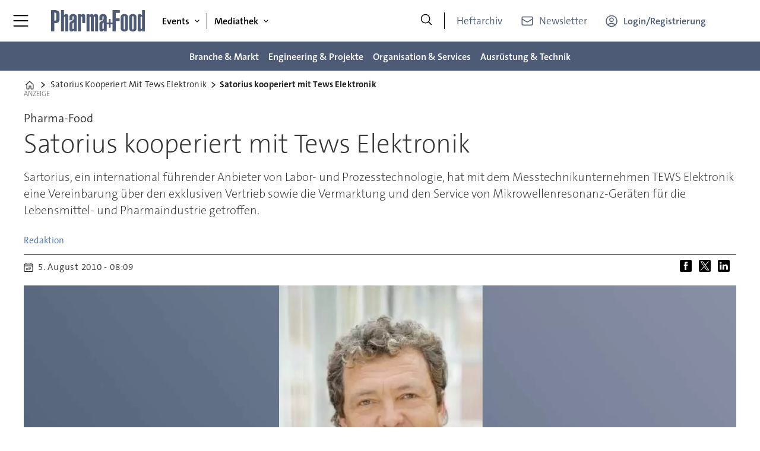

--- FILE ---
content_type: text/html; charset=UTF-8
request_url: https://www.pharma-food.de/satorius-kooperiert-mit-tews-elektronik/2325913
body_size: 24441
content:
<!DOCTYPE html>
<html lang="de-DE" dir="ltr" class="resp_fonts">

    <head>
                
                <title>Satorius kooperiert mit Tews Elektronik</title>
                <meta name="title" content="Satorius kooperiert mit Tews Elektronik">
                <meta name="description" content="Sartorius, ein international führender Anbieter von Labor- und Prozesstechnologie, hat mit dem Messtechnikunternehmen TEWS Elektronik eine Vereinbarung über den exklusiven Vertrieb sowie die Vermarktung und den Service von Mikrowellenresonanz-Geräten für">
                <meta http-equiv="Content-Type" content="text/html; charset=utf-8">
                <link rel="canonical" href="https://www.pharma-food.de/satorius-kooperiert-mit-tews-elektronik/2325913">
                <meta name="viewport" content="width=device-width, initial-scale=1">
                
                
                <meta name="robots" content="index, follow">
                <meta property="og:type" content="article">
                <meta property="og:title" content="Satorius kooperiert mit Tews Elektronik">
                <meta property="og:description" content="Sartorius, ein international führender Anbieter von Labor- und Prozesstechnologie, hat mit dem Messtechnikunternehmen TEWS Elektronik eine Vereinbarung über den exklusiven Vertrieb sowie die Vermarktung und den Service von Mikrowellenresonanz-Geräten für">
                <meta property="article:published_time" content="2010-08-05T06:09:00.000Z">
                <meta property="article:modified_time" content="2010-08-05T06:09:00.000Z">
                <meta property="article:author" content="Redaktion ">
                <meta property="article:tag" content="sartorius">
                <meta property="article:tag" content="pharmaindustrie">
                <meta property="article:tag" content="mess- und regeltechnik">
                <meta property="article:tag" content="lebensmittelindustrie">
                <meta property="article:tag" content="vertrieb">
                <meta property="og:image" content="https://image.pharma-food.de/2326041.jpg?imageId=2326041&panox=0&panoy=0&panow=0&panoh=0&width=1200&height=683">
                <meta property="og:image:width" content="1200">
                <meta property="og:image:height" content="684">
                <meta name="twitter:card" content="summary_large_image">
                
                <meta name="twitter:title" content="Satorius kooperiert mit Tews Elektronik">
                <meta name="twitter:description" content="Sartorius, ein international führender Anbieter von Labor- und Prozesstechnologie, hat mit dem Messtechnikunternehmen TEWS Elektronik eine Vereinbarung über den exklusiven Vertrieb sowie die Vermarktung und den Service von Mikrowellenresonanz-Geräten für">
                <meta name="twitter:image" content="https://image.pharma-food.de/2326041.jpg?imageId=2326041&panox=0&panoy=0&panow=0&panoh=0&width=1200&height=683">
                <link rel="alternate" type="application/json+oembed" href="https://www.pharma-food.de/satorius-kooperiert-mit-tews-elektronik/2325913?lab_viewport=oembed">
                <!-- Set global Site Params -->
                <script>
                    if (!window.SITE_PARAMS) {
                    window.SITE_PARAMS = {
                        ALIAS : 'pf',
                        NAME : 'puf',
                        FAPI_TOK : 'Mn38n-Wnfi+#8$ndvoiU!P',
                        FAPI_URLS : {
                            prod: 'https://api.industrie-netzwerk.media/v1',
                            dev: 'https://api-dev.industrie-netzwerk.media/v1'
                        },
                        LANG:'de-DE'
                    };
                        if (window.SITE_PARAMS.ALIAS == 'allel'){window.SITE_PARAMS.ALIAS = 'all'};
                }</script>
                <!-- Google Consent Mode v2 -->
                <script>
                    window.dataLayer = window.dataLayer || [];
                    window.gtag = function() { dataLayer.push(arguments); }
                        window.gtag('consent', 'default', {
                        ad_storage: 'denied',
                        analytics_storage: 'denied',
                        ad_user_data: 'denied',
                        ad_personalization: 'denied',
                        wait_for_update: 500
                    });
                </script>
                <!-- End Google Consent Mode v2 -->
                <script src="/view-resources/public/common/iaid/model.js" data-cookieconsent="ignore"></script>
                
                <script>const type = 'page_article';</script>
                <script >if (!window.ULTIMA_PIANO) {
window.ULTIMA_PIANO = {
AID : 'Xh4v9NDlpe',
SHARD : 'experience-eu.piano.io',
SCRIPT_ID : 'piano-experience-loader'
};
}</script>
                
                
                <meta property="og:url" content="https://www.pharma-food.de/satorius-kooperiert-mit-tews-elektronik/2325913">
                        <link type="image/png" rel="icon" href="/view-resources/ultima/public/pf/favicon.ico">
                        <link type="image/png" rel="icon" sizes="96x96" href="/view-resources/ultima/public/pf/favicon-96x96.png">
                        <link type="image/png" rel="apple-touch-icon" sizes="180x180" href="/view-resources/ultima/public/pf/apple-touch-icon.png">
                        <link type="image/png" rel="android-chrome" sizes="192x192" href="/view-resources/ultima/public/pf/web-app-manifest-192x192.png">
                <link rel="stylesheet" href="/view-resources/view/css/grid.css?v=1769171015-L4">
                <link rel="stylesheet" href="/view-resources/view/css/main.css?v=1769171015-L4">
                <link rel="stylesheet" href="/view-resources/view/css/colors.css?v=1769171015-L4">
                <link rel="stylesheet" href="/view-resources/view/css/print.css?v=1769171015-L4" media="print">
                <link rel="stylesheet" href="/view-resources/view/css/foundation-icons/foundation-icons.css?v=1769171015-L4">
                <link rel="stylesheet" href="/view-resources/ultima/view/css/site/pf.css?v=1769171015-L4">
                <style data-key="custom_properties">
                    :root{--primary: rgba(0,0,0,1);--secondary: rgba(255,255,255,1);--tertiary: rgba(77,91,118,1);--quaternary: rgba(195,22,34,1);--quinary: rgba(51,51,51,1);--senary: rgba(195,22,34,1);--bg-primary: rgba(0,0,0,1);--bg-secondary: rgba(255,255,255,1);--bg-tertiary: rgba(238,238,238,1);--bg-quaternary: rgba(77,91,118,1);--bg-quinary: rgba(195,22,34,1);--bg-senary: rgba(51,51,51,1);}
                </style>
                <style data-key="background_colors">
                    .bg-primary {background-color: rgba(0,0,0,1);color: #fff;}.bg-secondary {background-color: rgba(255,255,255,1);}.bg-tertiary {background-color: rgba(238,238,238,1);}.bg-quaternary {background-color: rgba(77,91,118,1);color: #fff;}.bg-quinary {background-color: rgba(195,22,34,1);color: #fff;}.bg-senary {background-color: rgba(51,51,51,1);color: #fff;}@media (max-width: 1023px) { .color_mobile_bg-primary {background-color: rgba(0,0,0,1);color: #fff;}}@media (max-width: 1023px) { .color_mobile_bg-secondary {background-color: rgba(255,255,255,1);}}@media (max-width: 1023px) { .color_mobile_bg-tertiary {background-color: rgba(238,238,238,1);}}@media (max-width: 1023px) { .color_mobile_bg-quaternary {background-color: rgba(77,91,118,1);color: #fff;}}@media (max-width: 1023px) { .color_mobile_bg-quinary {background-color: rgba(195,22,34,1);color: #fff;}}@media (max-width: 1023px) { .color_mobile_bg-senary {background-color: rgba(51,51,51,1);color: #fff;}}
                </style>
                <style data-key="background_colors_opacity">
                    .bg-primary.op-bg_20 {background-color: rgba(0, 0, 0, 0.2);color: #fff;}.bg-primary.op-bg_40 {background-color: rgba(0, 0, 0, 0.4);color: #fff;}.bg-primary.op-bg_60 {background-color: rgba(0, 0, 0, 0.6);color: #fff;}.bg-primary.op-bg_80 {background-color: rgba(0, 0, 0, 0.8);color: #fff;}.bg-secondary.op-bg_20 {background-color: rgba(255, 255, 255, 0.2);}.bg-secondary.op-bg_40 {background-color: rgba(255, 255, 255, 0.4);}.bg-secondary.op-bg_60 {background-color: rgba(255, 255, 255, 0.6);}.bg-secondary.op-bg_80 {background-color: rgba(255, 255, 255, 0.8);}.bg-tertiary.op-bg_20 {background-color: rgba(238, 238, 238, 0.2);}.bg-tertiary.op-bg_40 {background-color: rgba(238, 238, 238, 0.4);}.bg-tertiary.op-bg_60 {background-color: rgba(238, 238, 238, 0.6);}.bg-tertiary.op-bg_80 {background-color: rgba(238, 238, 238, 0.8);}.bg-quaternary.op-bg_20 {background-color: rgba(77, 91, 118, 0.2);color: #fff;}.bg-quaternary.op-bg_40 {background-color: rgba(77, 91, 118, 0.4);color: #fff;}.bg-quaternary.op-bg_60 {background-color: rgba(77, 91, 118, 0.6);color: #fff;}.bg-quaternary.op-bg_80 {background-color: rgba(77, 91, 118, 0.8);color: #fff;}.bg-quinary.op-bg_20 {background-color: rgba(195, 22, 34, 0.2);color: #fff;}.bg-quinary.op-bg_40 {background-color: rgba(195, 22, 34, 0.4);color: #fff;}.bg-quinary.op-bg_60 {background-color: rgba(195, 22, 34, 0.6);color: #fff;}.bg-quinary.op-bg_80 {background-color: rgba(195, 22, 34, 0.8);color: #fff;}.bg-senary.op-bg_20 {background-color: rgba(51, 51, 51, 0.2);color: #fff;}.bg-senary.op-bg_40 {background-color: rgba(51, 51, 51, 0.4);color: #fff;}.bg-senary.op-bg_60 {background-color: rgba(51, 51, 51, 0.6);color: #fff;}.bg-senary.op-bg_80 {background-color: rgba(51, 51, 51, 0.8);color: #fff;}@media (max-width: 1023px) { .color_mobile_bg-primary.op-bg_20 {background-color: rgba(0, 0, 0, 0.2);color: #fff;}}@media (max-width: 1023px) { .color_mobile_bg-primary.op-bg_40 {background-color: rgba(0, 0, 0, 0.4);color: #fff;}}@media (max-width: 1023px) { .color_mobile_bg-primary.op-bg_60 {background-color: rgba(0, 0, 0, 0.6);color: #fff;}}@media (max-width: 1023px) { .color_mobile_bg-primary.op-bg_80 {background-color: rgba(0, 0, 0, 0.8);color: #fff;}}@media (max-width: 1023px) { .color_mobile_bg-secondary.op-bg_20 {background-color: rgba(255, 255, 255, 0.2);}}@media (max-width: 1023px) { .color_mobile_bg-secondary.op-bg_40 {background-color: rgba(255, 255, 255, 0.4);}}@media (max-width: 1023px) { .color_mobile_bg-secondary.op-bg_60 {background-color: rgba(255, 255, 255, 0.6);}}@media (max-width: 1023px) { .color_mobile_bg-secondary.op-bg_80 {background-color: rgba(255, 255, 255, 0.8);}}@media (max-width: 1023px) { .color_mobile_bg-tertiary.op-bg_20 {background-color: rgba(238, 238, 238, 0.2);}}@media (max-width: 1023px) { .color_mobile_bg-tertiary.op-bg_40 {background-color: rgba(238, 238, 238, 0.4);}}@media (max-width: 1023px) { .color_mobile_bg-tertiary.op-bg_60 {background-color: rgba(238, 238, 238, 0.6);}}@media (max-width: 1023px) { .color_mobile_bg-tertiary.op-bg_80 {background-color: rgba(238, 238, 238, 0.8);}}@media (max-width: 1023px) { .color_mobile_bg-quaternary.op-bg_20 {background-color: rgba(77, 91, 118, 0.2);color: #fff;}}@media (max-width: 1023px) { .color_mobile_bg-quaternary.op-bg_40 {background-color: rgba(77, 91, 118, 0.4);color: #fff;}}@media (max-width: 1023px) { .color_mobile_bg-quaternary.op-bg_60 {background-color: rgba(77, 91, 118, 0.6);color: #fff;}}@media (max-width: 1023px) { .color_mobile_bg-quaternary.op-bg_80 {background-color: rgba(77, 91, 118, 0.8);color: #fff;}}@media (max-width: 1023px) { .color_mobile_bg-quinary.op-bg_20 {background-color: rgba(195, 22, 34, 0.2);color: #fff;}}@media (max-width: 1023px) { .color_mobile_bg-quinary.op-bg_40 {background-color: rgba(195, 22, 34, 0.4);color: #fff;}}@media (max-width: 1023px) { .color_mobile_bg-quinary.op-bg_60 {background-color: rgba(195, 22, 34, 0.6);color: #fff;}}@media (max-width: 1023px) { .color_mobile_bg-quinary.op-bg_80 {background-color: rgba(195, 22, 34, 0.8);color: #fff;}}@media (max-width: 1023px) { .color_mobile_bg-senary.op-bg_20 {background-color: rgba(51, 51, 51, 0.2);color: #fff;}}@media (max-width: 1023px) { .color_mobile_bg-senary.op-bg_40 {background-color: rgba(51, 51, 51, 0.4);color: #fff;}}@media (max-width: 1023px) { .color_mobile_bg-senary.op-bg_60 {background-color: rgba(51, 51, 51, 0.6);color: #fff;}}@media (max-width: 1023px) { .color_mobile_bg-senary.op-bg_80 {background-color: rgba(51, 51, 51, 0.8);color: #fff;}}
                </style>
                <style data-key="border_colors">
                    .border-bg-primary{--border-color: var(--bg-primary);}.mobile_border-bg-primary{--mobile-border-color: var(--bg-primary);}.border-bg-secondary{--border-color: var(--bg-secondary);}.mobile_border-bg-secondary{--mobile-border-color: var(--bg-secondary);}.border-bg-tertiary{--border-color: var(--bg-tertiary);}.mobile_border-bg-tertiary{--mobile-border-color: var(--bg-tertiary);}.border-bg-quaternary{--border-color: var(--bg-quaternary);}.mobile_border-bg-quaternary{--mobile-border-color: var(--bg-quaternary);}.border-bg-quinary{--border-color: var(--bg-quinary);}.mobile_border-bg-quinary{--mobile-border-color: var(--bg-quinary);}.border-bg-senary{--border-color: var(--bg-senary);}.mobile_border-bg-senary{--mobile-border-color: var(--bg-senary);}
                </style>
                <style data-key="font_colors">
                    .primary {color: rgba(0,0,0,1) !important;}.secondary {color: rgba(255,255,255,1) !important;}.tertiary {color: rgba(77,91,118,1) !important;}.quaternary {color: rgba(195,22,34,1) !important;}.quinary {color: rgba(51,51,51,1) !important;}.senary {color: rgba(195,22,34,1) !important;}@media (max-width: 1023px) { .color_mobile_primary {color: rgba(0,0,0,1) !important;}}@media (max-width: 1023px) { .color_mobile_secondary {color: rgba(255,255,255,1) !important;}}@media (max-width: 1023px) { .color_mobile_tertiary {color: rgba(77,91,118,1) !important;}}@media (max-width: 1023px) { .color_mobile_quaternary {color: rgba(195,22,34,1) !important;}}@media (max-width: 1023px) { .color_mobile_quinary {color: rgba(51,51,51,1) !important;}}@media (max-width: 1023px) { .color_mobile_senary {color: rgba(195,22,34,1) !important;}}
                </style>
                <style data-key="image_gradient">
                    .image-gradient-bg-primary{--background-color: var(--bg-primary);}.color_mobile_image-gradient-bg-primary{--mobile-background-color: var(--bg-primary);}.image-gradient-bg-secondary{--background-color: var(--bg-secondary);}.color_mobile_image-gradient-bg-secondary{--mobile-background-color: var(--bg-secondary);}.image-gradient-bg-tertiary{--background-color: var(--bg-tertiary);}.color_mobile_image-gradient-bg-tertiary{--mobile-background-color: var(--bg-tertiary);}.image-gradient-bg-quaternary{--background-color: var(--bg-quaternary);}.color_mobile_image-gradient-bg-quaternary{--mobile-background-color: var(--bg-quaternary);}.image-gradient-bg-quinary{--background-color: var(--bg-quinary);}.color_mobile_image-gradient-bg-quinary{--mobile-background-color: var(--bg-quinary);}.image-gradient-bg-senary{--background-color: var(--bg-senary);}.color_mobile_image-gradient-bg-senary{--mobile-background-color: var(--bg-senary);}
                </style>
                <style data-key="custom_css_variables">
                :root {
                    --lab_page_width: 1088px;
                    --lab_columns_gutter: 11px;
                    --space-top: 120;
                    --space-top-adnuntiusAd: ;
                }

                @media(max-width: 767px) {
                    :root {
                        --lab_columns_gutter: 10px;
                    }
                }

                @media(min-width: 767px) {
                    :root {
                    }
                }
                </style>
<script src="/view-resources/public/common/JWTCookie.js?v=1769171015-L4"></script>
<script src="/view-resources/public/common/Paywall.js?v=1769171015-L4"></script>
                <script>
                window.Dac = window.Dac || {};
                (function () {
                    if (navigator) {
                        window.Dac.clientData = {
                            language: navigator.language,
                            userAgent: navigator.userAgent,
                            innerWidth: window.innerWidth,
                            innerHeight: window.innerHeight,
                            deviceByMediaQuery: getDeviceByMediaQuery(),
                            labDevice: 'desktop', // Device from labrador
                            device: 'desktop', // Device from varnish
                            paywall: {
                                isAuthenticated: isPaywallAuthenticated(),
                                toggleAuthenticatedContent: toggleAuthenticatedContent,
                                requiredProducts: [],
                            },
                            page: {
                                id: '2325913',
                                extId: 'pharmafood-297555'
                            },
                            siteAlias: 'pf',
                            debug: window.location.href.includes('debug=1')
                        };
                        function getDeviceByMediaQuery() {
                            if (window.matchMedia('(max-width: 767px)').matches) return 'mobile';
                            if (window.matchMedia('(max-width: 1023px)').matches) return 'tablet';
                            return 'desktop';
                        }

                        function isPaywallAuthenticated() {
                            if (window.Dac && window.Dac.JWTCookie) {
                                var JWTCookie = new Dac.JWTCookie({ debug: false });
                                return JWTCookie.isAuthenticated();
                            }
                            return false;
                        }

                        function toggleAuthenticatedContent(settings) {
                            if (!window.Dac || !window.Dac.Paywall) {
                                return;
                            }
                            var Paywall = new Dac.Paywall();
                            var updateDOM = Paywall.updateDOM;

                            if(settings && settings.displayUserName) {
                                var userName = Paywall.getUserName().then((userName) => {
                                    updateDOM(userName !== false, userName, settings.optionalGreetingText);
                                });
                            } else {
                                updateDOM(window.Dac.clientData.paywall.isAuthenticated);
                            }
                        }
                    }
                }());
                </script>                    <script type="module" src="/view-resources/baseview/public/common/baseview/moduleHandlers.js?v=1769171015-L4" data-cookieconsent="ignore"></script>
<!-- Google Tag Manager -->
<script>
    window.dataLayer = window.dataLayer || [];
</script>
<script>(function(w,d,s,l,i){w[l]=w[l]||[];w[l].push({'gtm.start':
new Date().getTime(),event:'gtm.js'});var f=d.getElementsByTagName(s)[0],
j=d.createElement(s),dl=l!='dataLayer'?'&l='+l:'';j.async=true;j.src=
'https://www.googletagmanager.com/gtm.js?id='+i+dl;f.parentNode.insertBefore(j,f);
})(window,document,'script','dataLayer','GTM-MZBQCHH9');</script>

                        <script async src="https://securepubads.g.doubleclick.net/tag/js/gpt.js"></script>
                        <script>
                            window.googletag = window.googletag || {cmd: []};

                            googletag.cmd.push(function() {
                                var handleAsTablet = (Dac.clientData.device === 'tablet' || Dac.clientData.innerWidth < 1316);

                                if (!(handleAsTablet && 'true' === 'true')) {
                                    googletag
                                        .defineSlot('/21778037172/skyscraper_1', [[120,600], [160,600], [200,600], [300,600]], 'skyscraper_1')
                                        .addService(googletag.pubads());
                                }
                                if (!(handleAsTablet && '' === 'true')) {
                                    googletag
                                        .defineSlot('/21778037172/billboard_1', [[800,250], [940,250], [970,250], [1000,250]], 'billboard_1')
                                        .addService(googletag.pubads());
                                }
                                if (!(handleAsTablet && '' === 'true')) {
                                    googletag
                                        .defineSlot('/21778037172/super_banner_1', [[300,250], [320,50], [320,100], [468,60], [468,80], [600,90], [728,90], [800,250], [940,90], [940,250], "fluid"], 'super_banner_1')
                                        .addService(googletag.pubads());
                                }
                                if (!(handleAsTablet && '' === 'true')) {
                                    googletag
                                        .defineSlot('/21778037172/super_banner_2', [[300,250], [320,50], [320,100], [468,60], [468,80], [600,90], [728,90], [800,250], [940,90], [940,250]], 'super_banner_2')
                                        .addService(googletag.pubads());
                                }
                                if (!(handleAsTablet && 'true' === 'true')) {
                                    googletag
                                        .defineSlot('/21778037172/skyscraper_2', [[120,600], [160,600], [200,600], [300,600]], 'skyscraper_2')
                                        .addService(googletag.pubads());
                                }
                                if (!(handleAsTablet && 'true' === 'true')) {
                                    googletag
                                        .defineSlot('/21778037172/skyscraper_3', [[120,600], [160,600], [200,600], [300,600]], 'skyscraper_3')
                                        .addService(googletag.pubads());
                                }
                                if (!(handleAsTablet && '' === 'true')) {
                                    googletag
                                        .defineSlot('/21778037172/content_ad_1', [[300,250]], 'content_ad_1')
                                        .addService(googletag.pubads());
                                }
                                if (!(handleAsTablet && '' === 'true')) {
                                    googletag
                                        .defineSlot('/21778037172/content_ad_2', [[300,250]], 'content_ad_2')
                                        .addService(googletag.pubads());
                                }
                                if (!(handleAsTablet && '' === 'true')) {
                                    googletag
                                        .defineSlot('/21778037172/content_ad_3', [[300,250]], 'content_ad_3')
                                        .addService(googletag.pubads());
                                }
                                if (!(handleAsTablet && '' === 'true')) {
                                    googletag
                                        .defineSlot('/21778037172/content_ad_4', [[300,250], [300,600]], 'content_ad_4')
                                        .addService(googletag.pubads());
                                }
                                if (!(handleAsTablet && '' === 'true')) {
                                    googletag
                                        .defineSlot('/21778037172/content_ad_5', [[300,250]], 'content_ad_5')
                                        .addService(googletag.pubads());
                                }
                                if (!(handleAsTablet && '' === 'true')) {
                                    googletag
                                        .defineSlot('/21778037172/content_ad_6', [[300,250]], 'content_ad_6')
                                        .addService(googletag.pubads());
                                }
                                if (!(handleAsTablet && '' === 'true')) {
                                    googletag
                                        .defineSlot('/21778037172/baseboard_1', [[300,250], [320,50], [320,100], [728,90], [960,90]], 'baseboard_1')
                                        .addService(googletag.pubads());
                                }

                                googletag.pubads().setTargeting("env", "prod");
                                googletag.pubads().setTargeting("site", "pf");
                                googletag.pubads().setTargeting("section", "");
                                googletag.pubads().setTargeting("context", "article");
                                googletag.pubads().setTargeting("tags", "sartorius,pharmaindustrie,mess- und regeltechnik,lebensmittelindustrie,vertrieb");
                                googletag.pubads().setTargeting("ID", "2325913");

                                var useLadyLoading = true || false;
                                if (useLadyLoading) {
                                    googletag.pubads().enableLazyLoad({
                                        fetchMarginPercent: 150 || 150, // Fetch ad content when it is within 1.5 viewports of the visible area
                                        renderMarginPercent: 150 || 150,  // Render ads when they are within 1.5 viewports of the visible area
                                        mobileScaling: 2.0
                                    });
                                }
                                
                                googletag.pubads().enableSingleRequest();
                                googletag.pubads().collapseEmptyDivs();
                                googletag.enableServices();
                            });
                        </script>
                <style id="dachser-vieweditor-styles">
                    .font-TheSansC5 { font-family: "TheSansC5" !important; }
                    .font-TheSansC5.font-weight-light { font-weight: 200 !important; }
                    .font-TheSansC5.font-weight-normal { font-weight: 400 !important; }
                    .font-TheSansC5.font-weight-bold { font-weight: 600 !important; }
                    .font-TheSansC5.font-weight-black { font-weight: 800 !important; }
                </style>
                <style id="css_variables"></style>
                <script>
                    window.dachserData = {
                        _data: {},
                        _instances: {},
                        get: function(key) {
                            return dachserData._data[key] || null;
                        },
                        set: function(key, value) {
                            dachserData._data[key] = value;
                        },
                        push: function(key, value) {
                            if (!dachserData._data[key]) {
                                dachserData._data[key] = [];
                            }
                            dachserData._data[key].push(value);
                        },
                        setInstance: function(key, identifier, instance) {
                            if (!dachserData._instances[key]) {
                                dachserData._instances[key] = {};
                            }
                            dachserData._instances[key][identifier] = instance;
                        },
                        getInstance: function(key, identifier) {
                            return dachserData._instances[key] ? dachserData._instances[key][identifier] || null : null;
                        },
                        reflow: () => {}
                    };
                </script>
                
                <script type="application/ld+json">
                [{"@context":"http://schema.org","@type":"WebSite","name":"puf","url":"https://www.pharma-food.de"},{"@context":"https://schema.org","@type":"NewsArticle","headline":"Satorius kooperiert mit Tews Elektronik","description":"Sartorius, ein international führender Anbieter von Labor- und Prozesstechnologie, hat mit dem Messtechnikunternehmen TEWS Elektronik eine Vereinbarung über den exklusiven Vertrieb sowie die Vermarktung und den Service von Mikrowellenresonanz-Geräten für","mainEntityOfPage":{"@id":"https://www.pharma-food.de/satorius-kooperiert-mit-tews-elektronik/2325913"},"availableLanguage":[{"@type":"Language","alternateName":"de-DE"}],"image":["https://image.pharma-food.de/?imageId=2326041&width=1200","https://image.pharma-food.de/?imageId=2326211&width=1200"],"keywords":"sartorius, pharmaindustrie, mess- und regeltechnik, lebensmittelindustrie, vertrieb","author":[{"@type":"Person","name":"Redaktion "}],"publisher":{"@type":"Organization","name":"puf","logo":{"@type":"ImageObject","url":"/view-resources/ultima/public/pf/pf-logo-cropped.svg"}},"datePublished":"2010-08-05T06:09:00.000Z","dateModified":"2010-08-05T06:09:00.000Z"}]
                </script>                
                
                
                


                <script>
                    /* ----------  Piano bootstrap queue (User-Daten)  ----------------------- */
                    window.tp = window.tp || [];
                    /* Basis-Setup */
                    tp.push(['setUsePianoIdUserProvider', true]);
                    tp.push(['addHandler', 'loginSuccess', ev => {
                        if (ev.source === 'PIANOID') location.reload();
                    }]);

                    /* ----------------------------------------------------------------------- */
                    /* 1) Tags / Section / Paywall aus Template                                */
                    (() => {
                        if (type === 'page_article') {
                            const tagsString = 'sartorius,pharmaindustrie,mess- und regeltechnik,lebensmittelindustrie,vertrieb';
                            const section = '';
                            const freeAccess = '';
                            const regWall = '';
                            const payWall = '';
                            const payWallPremium = '';

                            // Optional: Debug-Log für Zonen-Parameter
                            console.log('Zone-Flags:', { freeAccess, regWall, payWall, payWallPremium });

                            const tags = tagsString
                                    ? tagsString.split(',').map(t => t.trim()).filter(Boolean)
                                    : [];

                            if (tags && tags.length > 0) {
                                tp.push(['setTags', tags]);
                            }
                            if (section) {
                                tp.push(['setContentSection', section]);
                            }

                            let zone = 'Freemium';
                            if (freeAccess === '1') {
                                zone = 'FreeAccess';
                            } else if (regWall === '1') {
                                zone = 'RegWall';
                            } else if (payWall === '1') {
                                zone = 'PayWall';
                            } else if (payWallPremium === '1') {
                                zone = 'PayWallPremium';
                            }
                            console.log('Set zone:', zone);
                            tp.push(['setZone', zone]);

                        }
                    })();

                    /* ----------------------------------------------------------------------- */
                    /* 2) Init: schiebt nur User-Infos in den dataLayer                        */
                    tp.push(['init', () => {

                        if (tp.user.isUserValid()) {

                            const mapCF = {
                                jobFunction: 'jobf',
                                jobtitle: 'jobt',
                                primaryBusiness: 'orgtype',
                                purchasingauthority: 'purchauth',
                                company: 'coname',
                                joblevel: 'jobl',
                                state: 'locat'
                            };
                            const cfToKv = (ext = {}) => {
                                const out = {};
                                (ext.custom_field_values || []).forEach(cf => {
                                    const key = mapCF[cf.field_name] || cf.field_name;
                                    let val = cf.value;
                                    if (Array.isArray(val)) val = val.join('|');
                                    else if (typeof val === 'string' && val.startsWith('[')) {
                                        try {
                                            val = JSON.parse(val).join('|');
                                        } catch {
                                            val = val.replace(/^\[|\]$/g, '');
                                        }
                                    }
                                    out[key] = `|${val}|`;
                                });
                                return out;
                            };

                            const pushUserDL = (ext) => {
                                const loggedIn = true;
                                const userId = ext?.uid || '';

                                window.dataLayer = window.dataLayer || [];
                                window.dataLayer.push({
                                    event: 'pianoUser',
                                    UserID: userId,
                                    LoggedIn: String(loggedIn),
                                    UserStateLoggedIn: String(loggedIn),
                                    ...cfToKv(ext)
                                });
                                console.log('[Piano] User data → dataLayer', userId, loggedIn);
                            };

                            const run = () => {
                                if (tp.pianoId?.loadExtendedUser) {
                                    tp.pianoId.loadExtendedUser({
                                        formName: 'extended_user',
                                        extendedUserLoaded: pushUserDL,
                                        error: err => {
                                            console.warn('[Piano] extendedUser error', err);
                                            pushUserDL(null);
                                        }
                                    });
                                } else {
                                    pushUserDL(null);   /* Fallback ohne Extended-User */
                                }
                            };

                            if (document.readyState === 'loading') {
                                document.addEventListener('DOMContentLoaded', run, {once: true});
                            } else {
                                run();
                            }
                        }else {
                            window.dataLayer = window.dataLayer || [];
                            window.dataLayer.push({
                                event: 'pianoUser',
                                UserID: '',
                                LoggedIn: String(false),
                                UserStateLoggedIn: String(false),
                            });
                            console.log('[Piano] User data → dataLayer', '', false);
                        }
                    }]);
                </script>

                <script async src="/view-resources/ultima/public/common/piano/piano_loader.js"></script>

        <script src="/view-resources/ultima/public/common/embedGuardJS/embedGuardWorker.js"></script>        <meta property="article:section" content="">


        <style>
            :root {
                --bodytext-width: var(--large-12-width);
                
            }
        </style>
        
        
    </head>

    <body class="l4 article site_pf custom-bodytext-width"
        
        
        >

<!-- Google Tag Manager (noscript) -->
<noscript><iframe src="https://www.googletagmanager.com/ns.html?id=GTM-MZBQCHH9"
height="0" width="0" style="display:none;visibility:hidden"></iframe></noscript>
<!-- End Google Tag Manager (noscript) -->        
        <script>
        document.addEventListener("DOMContentLoaded", (event) => {
            setScrollbarWidth();
            window.addEventListener('resize', setScrollbarWidth);
        });
        function setScrollbarWidth() {
            const root = document.querySelector(':root');
            const width = (window.innerWidth - document.body.offsetWidth < 21) ? window.innerWidth - document.body.offsetWidth : 15;
            root.style.setProperty('--lab-scrollbar-width', `${ width }px`);
        }
        </script>

        
        <a href="#main" class="skip-link">Jump to main content</a>

        <header class="pageElement pageHeader">
    <div class="row mainrow grid-fixed">
    <div class="section mainline">
    <div class="hamburger to-be-expanded" data-id="pageElements-4">
    <div class="positionRelative">
        <span class="hamburger-button hamburger-expander ">
            <button class="burger-btn" aria-label="Menü öffnen" aria-expanded="false" aria-controls="hamburger-container" aria-haspopup="menu">
                    <i class="open fi-list"></i>
                    <i class="close fi-x"></i>
            </button>
        </span>
            <div class="hamburger-container" id="hamburger-container">        
                <div data-id="pageElements-5" class="search visible dac-hidden-desktop-up">

        <button class="search-button" aria-label="Suche" >
                <i class="open fi-magnifying-glass"></i>
                <i class="close fi-x"></i>
        </button>

    <form class="search-container" action="/cse" method="get" role="search">
        <label for="search-input-5" class="visuallyhidden">Suche</label>
        <input type="text" id="search-input-5" name="q" placeholder="Suche...">
    </form>
</div>

    <script>
        if (document.querySelector('[data-id="pageElements-5"] .search-button')) {
            document.querySelector('[data-id="pageElements-5"] .search-button').addEventListener('click', (event) => {
                document.querySelector('[data-id="pageElements-5"] .search-container').submit();
            }, false);
        }
    </script>
<nav class="navigation btn-login dropdownMenu expandable">
	<ul class="menu-list">
			<li class="first-list-item has-children">
				<span tabindex="0">Events</span>
				<ul class="children">
					<li class="">
						<a href="/events" target="_self">Events</a>
					</li>
					<li class="">
						<a href="/events-expertenforum-containment" target="_self">Expertenforum Containment</a>
					</li>
					<li class="">
						<a href="/events-engineering-summit" target="_self">Engineering Summit</a>
					</li>
				</ul>
			</li>
			<li class="first-list-item has-children">
				<span tabindex="0">Mediathek</span>
				<ul class="children">
					<li class="">
						<a href="/whitepaper" target="_self">Mediathek</a>
					</li>
					<li class="">
						<a href="/whitepaper" target="_self">Whitepaper</a>
					</li>
					<li class="">
						<a href="/webinare" target="_self">Webinare</a>
					</li>
				</ul>
			</li>
			<li class="first-list-item ">
				<a href="/branche-markt" target="_self">Branche &amp; Markt</a>
			</li>
			<li class="first-list-item ">
				<a href="/engineering-projekte" target="_self">Engineering &amp; Projekte</a>
			</li>
			<li class="first-list-item ">
				<a href="/organisation-services" target="_self">Organisation &amp; Services</a>
			</li>
			<li class="first-list-item ">
				<a href="/ausruestung-technik" target="_self">Ausrüstung &amp; Technik</a>
			</li>
	</ul>
</nav>

		<script>
			(function () {
				// This is only called when the user presses the escape key.
				function closeElement(event, element) {
					if (event.key === 'Escape') {
						window.removeEventListener('keydown', closeElement);

						// Get all expanded elements and close them
						const expanded = document.querySelectorAll('nav.dropdownMenu.expandable .has-children.expanded');
						for (let i = 0; i < expanded.length; i++) {
							expanded[i].classList.remove('expanded');
							
							// Traverse up from the element the user has selected to see if it is a child of the expanded element
							// If it is, set focus to the first child, as that is the span element with tabindex. 
							// This is so that if the user has moved on from the menu, we shouldn't mess with the focus and flow
							if (document.activeElement.closest('.has-children') === expanded[i]) {
								expanded[i].children[0].focus();
							}
						}
					}
				}

				function toggleElement(event, element) {
					// Prevent the default link behavior
					event.preventDefault();

					// Check if there are other expanded elements and close them
					const expanded = document.querySelectorAll('nav.dropdownMenu.expandable .has-children.expanded');
					for (let i = 0; i < expanded.length; i++) {
						if (expanded[i] !== element.parentElement) {
							expanded[i].classList.remove('expanded');
						}
					}

					// Toggle the class "expanded" on the parent element
					// We toggle instead of add/remove the class because we don't know if we are opening or closing the element
					element.parentElement.classList.toggle('expanded');

					window.addEventListener('keydown', closeElement);
				}

				// Add extra element for carat and toggle functionality after the span or a element
				function addCarat(element) {
					const carat = document.createElement('span');
					carat.classList.add('carat');
					carat.tabIndex = '0';
					const sibling = element.querySelector(':scope > a') || element.querySelector(':scope > span');
					element.insertBefore(carat, sibling.nextSibling);
					element.tabIndex = '-1';
					if (sibling.tagName === 'A') {
						sibling.tabIndex = '0';
					} else if (sibling.tagName === 'SPAN') {
						sibling.tabIndex = '-1';
					}
				}

				// Get all elements with class "has-children" and add two events - one click event and one keydown event
				// Allow for the same expandable menu to be reused in different viewports by using different classes
				let classes = '';
				if (classes) {
					classes = '.' + classes.trim().split(' ').join('.');
				}

				const hasChildren = document.querySelectorAll(`nav.dropdownMenu${ classes }.expandable .has-children > span`);
				for (let i = 0; i < hasChildren.length; i++) {
					hasChildren[i].addEventListener('click', function(e) {
						toggleElement(e, this);
					});

					hasChildren[i].addEventListener('keydown', function (e) {
						// Check for both enter and space keys
						if (e.key === 'Enter' || e.key === ' ') {
							toggleElement(e, this);
						}
					});
				}

				// Get all elements with class "has-children" when toggleChildren is enabled and carat and toggle functionality 
				const hasChildrenToggle = document.querySelectorAll(`nav.dropdownMenu${ classes }.expandable.toggleChildren .has-children > span, nav.dropdownMenu${ classes }.expandable.toggleChildren .has-children > a`);
				for (let i = 0; i < hasChildrenToggle.length; i++) {

					// Add carat to the element
					addCarat(hasChildrenToggle[i].parentElement);

					if (hasChildrenToggle[i].tagName === 'A' || hasChildrenToggle[i].tagName === 'SPAN') {
						hasChildrenToggle[i].nextSibling.addEventListener('click', function(e) {
							toggleElement(e, hasChildrenToggle[i]);
						});

						hasChildrenToggle[i].nextSibling.addEventListener('keydown', function(e) {
							// Check for both enter and space keys
							if (e.key === 'Enter' || e.key === ' ') {
								toggleElement(e, hasChildrenToggle[i]);
							}
						});

						// Use with caution - ensure that parent li overlaps with child ul to avoid prematurely triggering leave
						if (hasChildrenToggle[i].closest('nav').classList.contains('toggleOnHover')) {
							hasChildrenToggle[i].addEventListener('mouseenter', function(e) {
								hasChildrenToggle[i].parentElement.classList.add('expanded');
							});

							hasChildrenToggle[i].parentElement.addEventListener('mouseleave', function(e) {
								hasChildrenToggle[i].parentElement.classList.remove('expanded');
							});
						}
					}
				}
			})();
		</script>


	<script>
		(function () {
			const menuLinks = document.querySelectorAll(`nav.dropdownMenu ul li a`);
			for (let i = 0; i < menuLinks.length; i++) {
				const link = menuLinks[i].pathname;
				if (link === window.location.pathname) {
					menuLinks[i].parentElement.classList.add('lab-link-active');
				} else {
					menuLinks[i].parentElement.classList.remove('lab-link-active');
				}
			}
		})();
	</script>

<nav class="navigation customMenu1">
	<ul class="menu-list">
			<li class="first-list-item ">
				<a href="https://www.industriejobs.de/Jobs/pharma-food" target="_blank">Stellenmarkt</a>
			</li>
			<li class="first-list-item ">
				<a href="https://markt.pharma-food.de/" target="_blank">Firmenverzeichnis</a>
			</li>
			<li class="first-list-item ">
				<a href="https://www.b2b-media-netzwerk.de/media/pharma-food" target="_blank">Media</a>
			</li>
			<li class="first-list-item ">
				<a href="https://fachzeitschriften.shop/products/pharma-food" target="_blank">Abo</a>
			</li>
			<li class="first-list-item ">
				<a href="/kontakt" target="_self">Kontakt</a>
			</li>
	</ul>
</nav>



	<script>
		(function () {
			const menuLinks = document.querySelectorAll(`nav.customMenu1 ul li a`);
			for (let i = 0; i < menuLinks.length; i++) {
				const link = menuLinks[i].pathname;
				if (link === window.location.pathname) {
					menuLinks[i].parentElement.classList.add('lab-link-active');
				} else {
					menuLinks[i].parentElement.classList.remove('lab-link-active');
				}
			}
		})();
	</script>

<nav class="navigation customMenu2">
	<ul class="menu-list">
			<li class="first-list-item btn-newsletter">
				<a href="/newsletter" target="_self">Newsletter</a>
			</li>
			<li class="first-list-item btn-login">
				<a href="/mein-konto" target="_self">Login&#x2F;Registrierung</a>
			</li>
	</ul>
</nav>



	<script>
		(function () {
			const menuLinks = document.querySelectorAll(`nav.customMenu2 ul li a`);
			for (let i = 0; i < menuLinks.length; i++) {
				const link = menuLinks[i].pathname;
				if (link === window.location.pathname) {
					menuLinks[i].parentElement.classList.add('lab-link-active');
				} else {
					menuLinks[i].parentElement.classList.remove('lab-link-active');
				}
			}
		})();
	</script>

<nav class="navigation customMenu3">
	<ul class="menu-list">
			<li class="first-list-item btn-linkedin">
				<a href="https://www.linkedin.com/company/pharma-food/" target="_blank">LinkedIn</a>
			</li>
			<li class="first-list-item btn-xing">
				<a href="https://www.xing.com/pages/pharma-food" target="_blank">Xing</a>
			</li>
	</ul>
</nav>



	<script>
		(function () {
			const menuLinks = document.querySelectorAll(`nav.customMenu3 ul li a`);
			for (let i = 0; i < menuLinks.length; i++) {
				const link = menuLinks[i].pathname;
				if (link === window.location.pathname) {
					menuLinks[i].parentElement.classList.add('lab-link-active');
				} else {
					menuLinks[i].parentElement.classList.remove('lab-link-active');
				}
			}
		})();
	</script>


            </div>
    </div>

</div>

<script>
    (function(){
        const burgerButton = document.querySelector('[data-id="pageElements-4"] .burger-btn');
        const dropdownCloseSection = document.querySelector('[data-id="pageElements-4"] .dropdown-close-section');

        function toggleDropdown() {
            // Toggle the expanded class and aria-expanded attribute
            document.querySelector('[data-id="pageElements-4"].hamburger.to-be-expanded').classList.toggle('expanded');
            burgerButton.setAttribute('aria-expanded', burgerButton.getAttribute('aria-expanded') === 'true' ? 'false' : 'true');
            burgerButton.setAttribute('aria-label', burgerButton.getAttribute('aria-expanded') === 'true' ? 'Menü schließen' : 'Menü öffnen');

            // This doesn't seem to do anything? But there's styling dependent on it some places
            document.body.classList.toggle('hamburger-expanded');
        }

        // Called via the eventlistener - if the key is Escape, toggle the dropdown and remove the eventlistener
        function closeDropdown(e) {
            if(e.key === 'Escape') {
                toggleDropdown();
                // Set the focus back on the button when clicking escape, so the user can continue tabbing down
                // the page in a natural flow
                document.querySelector('[data-id="pageElements-4"] .burger-btn').focus();
                window.removeEventListener('keydown', closeDropdown);
            }
        }

        if(burgerButton) {
            burgerButton.addEventListener('click', function(e) {
                e.preventDefault();
                toggleDropdown();

                // If the menu gets expanded, add the eventlistener that will close it on pressing Escape
                // else, remove the eventlistener otherwise it will continue to listen for escape even if the menu is closed.
                if(document.querySelector('[data-id="pageElements-4"] .burger-btn').getAttribute('aria-expanded') === 'true') {
                    window.addEventListener('keydown', closeDropdown);
                } else {
                    window.removeEventListener('keydown', closeDropdown);
                }
            })
        }
        if (dropdownCloseSection) {
            dropdownCloseSection.addEventListener('click', function(e) {
                e.preventDefault();
                toggleDropdown();
            });
        }

        document.querySelectorAll('.hamburger .hamburger-expander, .hamburger .hamburger-container, .stop-propagation').forEach(function (element) {
            element.addEventListener('click', function (e) {
                e.stopPropagation();
            });
        });
    }());
</script>
<figure class="logo">
    <a href=" //www.pharma-food.de/" aria-label="Zur Startseite gehen">
        <img src="/view-resources/ultima/public/pf/pf-logo-cropped.svg"
            alt="Zur Startseite gehen. Logo, Pharma+Food"
            width="160"
            >
    </a>
</figure>
<nav class="navigation mainMenu dac-hidden-desktop-down">
	<ul class="menu-list">
			<li class="first-list-item has-children">
				<a href="/events" target="_self">Events</a>
				<ul class="children">
					<li class="">
						<a href="/events-expertenforum-containment" target="_self">Expertenforum Containment</a>
					</li>
					<li class="">
						<a href="/events-engineering-summit" target="_self">Engineering Summit</a>
					</li>
				</ul>
			</li>
			<li class="first-list-item has-children">
				<a href="/whitepaper" target="_self">Mediathek</a>
				<ul class="children">
					<li class="">
						<a href="/whitepaper" target="_self">Whitepaper</a>
					</li>
					<li class="">
						<a href="/webinare" target="_self">Webinare</a>
					</li>
				</ul>
			</li>
	</ul>
</nav>



	<script>
		(function () {
			const menuLinks = document.querySelectorAll(`nav.mainMenu ul li a`);
			for (let i = 0; i < menuLinks.length; i++) {
				const link = menuLinks[i].pathname;
				if (link === window.location.pathname) {
					menuLinks[i].parentElement.classList.add('lab-link-active');
				} else {
					menuLinks[i].parentElement.classList.remove('lab-link-active');
				}
			}
		})();
	</script>

<div data-id="pageElements-12" class="search to-be-expanded dac-hidden-desktop-down">

        <button class="search-button search-expander" aria-label="Suche"  aria-expanded="false" aria-controls="search-input-12" >
                <i class="open fi-magnifying-glass"></i>
                <i class="close fi-x"></i>
        </button>

    <form class="search-container" action="/cse" method="get" role="search">
        <label for="search-input-12" class="visuallyhidden">Suche</label>
        <input type="text" id="search-input-12" name="q" placeholder="Suche...">
    </form>
</div>

        <script>
            // Do the check for the search button inside the if statement, so we don't set a global const if there are multiple search buttons
            if (document.querySelector('[data-id="pageElements-12"] .search-button')) {
                // Now we can set a const that is only available inside the if scope
                const searchButton = document.querySelector('[data-id="pageElements-12"] .search-button');
                searchButton.addEventListener('click', (event) => {
                    event.preventDefault();
                    event.stopPropagation();

                    // Toggle the expanded class on the search button and set the aria-expanded attribute.
                    searchButton.parentElement.classList.toggle('expanded');
                    searchButton.setAttribute('aria-expanded', searchButton.getAttribute('aria-expanded') === 'true' ? 'false' : 'true');
                    searchButton.setAttribute('aria-label', searchButton.getAttribute('aria-expanded') === 'true' ? 'Suche schließen' : 'Suche öffnen');

                    // Set focus to the input. 
                    // This might be dodgy due to moving focus automatically, but we'll keep it in for now.
                    if (searchButton.getAttribute('aria-expanded') === 'true') {
                        document.getElementById('search-input-12').focus();
                    }
                }, false);
            }

            if (document.getElementById('bonusButton')) {
                document.getElementById('bonusButton').addEventListener('click', (event) => {
                    document.querySelector('[data-id="pageElements-12"] .search-container').submit();
                }, false);
            }

            /*
                There should probably be some sort of sorting of the elements, so that if the search button is to the right,
                the tab order should be the input before the button.
                This is a job for future me.
            */
        </script>
<nav class="navigation topBarMenu">
	<ul class="menu-list">
			<li class="first-list-item dac-hidden-desktop-up dac-hidden-desktop-down">
				<a href="/cse" target="_self">Suche</a>
			</li>
			<li class="first-list-item ">
				<a href="https://emagazin.pharma-food.de/de/profiles/9f004f61ec38/editions" target="_blank">Heftarchiv</a>
			</li>
			<li class="first-list-item ico-newsletter-cust">
				<a href="/newsletter" target="_self">Newsletter</a>
			</li>
			<li class="first-list-item user-icon">
				<a href="/mein-konto" target="_self">Login&#x2F;Registrierung</a>
			</li>
	</ul>
</nav>



	<script>
		(function () {
			const menuLinks = document.querySelectorAll(`nav.topBarMenu ul li a`);
			for (let i = 0; i < menuLinks.length; i++) {
				const link = menuLinks[i].pathname;
				if (link === window.location.pathname) {
					menuLinks[i].parentElement.classList.add('lab-link-active');
				} else {
					menuLinks[i].parentElement.classList.remove('lab-link-active');
				}
			}
		})();
	</script>


</div>
<div class="section secondline dac-hidden-desktop-down">
<nav class="navigation bottomBarMenu">
	<ul class="menu-list">
			<li class="first-list-item ">
				<a href="/branche-markt" target="_self">Branche &amp; Markt</a>
			</li>
			<li class="first-list-item ">
				<a href="/engineering-projekte" target="_self">Engineering &amp; Projekte</a>
			</li>
			<li class="first-list-item ">
				<a href="/organisation-services" target="_self">Organisation &amp; Services</a>
			</li>
			<li class="first-list-item ">
				<a href="/ausruestung-technik" target="_self">Ausrüstung &amp; Technik</a>
			</li>
	</ul>
</nav>



	<script>
		(function () {
			const menuLinks = document.querySelectorAll(`nav.bottomBarMenu ul li a`);
			for (let i = 0; i < menuLinks.length; i++) {
				const link = menuLinks[i].pathname;
				if (link === window.location.pathname) {
					menuLinks[i].parentElement.classList.add('lab-link-active');
				} else {
					menuLinks[i].parentElement.classList.remove('lab-link-active');
				}
			}
		})();
	</script>


</div>

</div>


    <script>
        (function () {
            if (!'IntersectionObserver' in window) { return;}

            var scrollEvents = scrollEvents || [];

            if (scrollEvents) {
                const domInterface = {
                    classList: {
                        remove: () => {},
                        add: () => {}
                    },
                    style: {
                        cssText: ''
                    }
                };
                scrollEvents.forEach(function(event) {
                    var callback = function (entries, observer) {
                        if (!entries[0]) { return; }
                        if (entries[0].isIntersecting) {
                            event.styles.forEach(function(item) {
                                (document.querySelector(item.selector) || domInterface).style.cssText = "";
                            });
                            event.classes.forEach(function(item) {
                                item.class.forEach(function(classname) {
                                    (document.querySelector(item.selector) || domInterface).classList.remove(classname);
                                });
                            });
                        } else {
                            event.styles.forEach(function(item) {
                                (document.querySelector(item.selector) || domInterface).style.cssText = item.style;
                            });
                            event.classes.forEach(function(item) {
                                item.class.forEach(function(classname) {
                                    (document.querySelector(item.selector) || domInterface).classList.add(classname);
                                });
                            });
                        }
                    };

                    var observer = new IntersectionObserver(callback, {
                        rootMargin: event.offset,
                        threshold: 1
                    });
                    var target = document.querySelector(event.target);
                    if (target) {
                        observer.observe(target);
                    }
                });
            }
        }());

        window.Dac.clientData.paywall.toggleAuthenticatedContent(); 
    </script>
</header>

            <nav class="row small-12 large-12 breadcrumbs" aria-label="Breadcrumb">
        <ol itemscope itemtype="https://schema.org/BreadcrumbList">
            <li itemprop="itemListElement" itemscope itemtype="https://schema.org/ListItem">
                <a itemprop="item" href="/">
                    <span class="bc-icon bc-house" aria-hidden="true"></span>
                    <span itemprop="name" class="sr-only">Home</span>
                </a>
                <meta itemprop="position" content="1" />
            </li>

            <li itemprop="itemListElement" itemscope itemtype="https://schema.org/ListItem">
                <a itemprop="item" href="&#x2F;satorius-kooperiert-mit-tews-elektronik">
                    <span itemprop="name">Satorius Kooperiert Mit Tews Elektronik</span>
                </a>
                <meta itemprop="position" content="2" />
            </li>


                <li itemprop="itemListElement" itemscope itemtype="https://schema.org/ListItem">
                    <span itemprop="name">Satorius kooperiert mit Tews Elektronik</span>
                    <meta itemprop="position" content="3" />
                </li>
        </ol>
    </nav>



        
                


        <section id="mainArticleSection" class="main article">
            <div data-element-guid="2364dcb9-9f95-444b-cbd0-d88fec9daf5a" class="placeholder placement-top">
<div data-element-guid="d5429860-7477-427a-a6d3-232c8901771b" class="column google-ad small-12 large-12 small-abs-12 large-abs-12 display-label"  style="">

    <span class="ad-label">Anzeige</span>
    <div class="adunit" id="billboard_1" style="min-height:250px;"></div>
    <script>
        (function() {
            var adUnit = document.currentScript.previousElementSibling;
            var container = document.currentScript.closest('.google-ad');
            if (adUnit && container && adUnit.classList.contains('adunit') && (adUnit.closest('main') || adUnit.closest('.page-content'))) {
                var width = container.offsetWidth;
                if (width < 100) {
                    width = 300;
                }
                adUnit.style.width = width + 'px';
            }
        })();
    </script>
    <script>
        googletag.cmd.push(function() {
            googletag.display('billboard_1');
        });
    </script>
</div>

</div>
            <main class="pageWidth">
                <article class=" "
                    
                >

                    <section class="main article k5a-article" id="main">

                            <div></div>
<script>
(function() {
    let windowUrl = window.location.href;
    windowUrl = windowUrl.substring(windowUrl.indexOf('?') + 1);
    let messageElement = document.querySelector('.shareableMessage');
    if (windowUrl && windowUrl.includes('code') && windowUrl.includes('expires')) {
        messageElement.style.display = 'block';
    } 
})();
</script>


                        <div data-element-guid="b32b6b4f-b2ce-45a9-9dc4-e9000a1db384" class="articleHeader column">

    

        <div class="row small-12 large-12 kicker-row">
        <div class="column  kicker-col">
            <p class="kicker t20 tm18" style="">
                Pharma-Food
            </p>
        </div>
    </div>

    <h1 class="headline mainTitle t45 tm35" style="">Satorius kooperiert mit Tews Elektronik</h1>
    <h2 class="subtitle t20" style="">Sartorius, ein international führender Anbieter von Labor- und Prozesstechnologie, hat mit dem Messtechnikunternehmen TEWS Elektronik eine Vereinbarung über den exklusiven Vertrieb sowie die Vermarktung und den Service von Mikrowellenresonanz-Geräten für die Lebensmittel- und Pharmaindustrie getroffen.</h2>


        <div data-element-guid="b1c1c06b-22d2-4372-803e-c9c8da1e4bf4" class="meta">
    

    <div class="bylines">
        <div data-element-guid="6f04bacd-4127-43a1-c3b5-fa469a6ab4a3" class="byline column" itemscope itemtype="http://schema.org/Person">
    
    <div class="content">
            
        <address class="name">

                <span class="lab-hidden-byline-name" itemprop="name">Redaktion </span>
                    <span class="firstname ">Redaktion</span>
        </address>
    </div>
</div>

        
    </div>
    
    <div class="dates">
    
        <span class="dateGroup datePublished">
            
            <time datetime="2010-08-05T06:09:00.000Z" title="Veröffentlicht 5. August 2010 - 08:09">5. August 2010 - 08:09</time>
        </span>
    </div>


    <div class="social">
            <a target="_blank" href="https://www.facebook.com/sharer.php?u=https%3A%2F%2Fwww.pharma-food.de%2Fsatorius-kooperiert-mit-tews-elektronik%2F2325913" class="fi-social-facebook" aria-label="Auf Facebook teilen"></a>
            <a target="_blank" href="https://twitter.com/intent/tweet?url=https%3A%2F%2Fwww.pharma-food.de%2Fsatorius-kooperiert-mit-tews-elektronik%2F2325913" class="fi-social-twitter" aria-label="Auf X (Twitter) teilen"></a>
            <a target="_blank" href="https://www.linkedin.com/sharing/share-offsite/?url=https%3A%2F%2Fwww.pharma-food.de%2Fsatorius-kooperiert-mit-tews-elektronik%2F2325913" class="fi-social-linkedin" aria-label="Auf LinkedIn teilen"></a>
    </div>



</div>


    <div class="media">
            
            <figure data-element-guid="c2265923-2314-4481-c1d6-31a0b4aa6c4b" class="headerImage">
    <div class="img fullwidthTarget">
        <picture>
            <source srcset="https://image.pharma-food.de/2326041.webp?imageId=2326041&width=2116&height=902&format=webp" 
                width="1058"
                height="451"
                media="(min-width: 768px)"
                type="image/webp">    
            <source srcset="https://image.pharma-food.de/2326041.webp?imageId=2326041&width=2116&height=902&format=jpg" 
                width="1058"
                height="451"
                media="(min-width: 768px)"
                type="image/jpeg">    
            <source srcset="https://image.pharma-food.de/2326041.webp?imageId=2326041&width=960&height=410&format=webp" 
                width="480"
                height="205"
                media="(max-width: 767px)"
                type="image/webp">    
            <source srcset="https://image.pharma-food.de/2326041.webp?imageId=2326041&width=960&height=410&format=jpg" 
                width="480"
                height="205"
                media="(max-width: 767px)"
                type="image/jpeg">    
            <img src="https://image.pharma-food.de/2326041.webp?imageId=2326041&width=960&height=410&format=jpg"
                width="480"
                height="205"
                title="Satorius kooperiert mit Tews Elektronik"
                alt="Satorius kooperiert mit Tews Elektronik" 
                
                style=""    
                >
        </picture>        
        
    </div>
    
</figure>

            
            
            
            
            
            
            
            
            
            
            
        <div class="floatingText"></div>
    </div>


</div>


                        

                        
                        <div data-element-guid="ca49b3c3-20f8-41fc-b300-33d7d69cd5a1" class="placeholder fullWidth">
<div data-element-guid="96f36757-8cdc-42b5-825d-644f5cbd202a" class="column google-ad small-12 large-12 small-abs-12 large-abs-12 display-label"  style="">

    <span class="ad-label">Anzeige</span>
    <div class="adunit" id="super_banner_1" ></div>
    <script>
        (function() {
            var adUnit = document.currentScript.previousElementSibling;
            var container = document.currentScript.closest('.google-ad');
            if (adUnit && container && adUnit.classList.contains('adunit') && (adUnit.closest('main') || adUnit.closest('.page-content'))) {
                var width = container.offsetWidth;
                if (width < 100) {
                    width = 300;
                }
                adUnit.style.width = width + 'px';
            }
        })();
    </script>
    <script>
        googletag.cmd.push(function() {
            googletag.display('super_banner_1');
        });
    </script>
</div>

</div>


                        

                        <div data-element-guid="b1c1c06b-22d2-4372-803e-c9c8da1e4bf4" class="bodytext large-12 small-12 medium-12">
    
    

    <figure data-element-guid="83de2f22-5303-4316-c6e2-d1289a355053" class="column small-12 large-12 small-abs-12 large-abs-12">
    
    <div class="content " style="">

        <div class="img fullwidthTarget">
            <picture>
                <source srcset="https://image.pharma-food.de/2326211.webp?imageId=2326211&width=2008&height=3000&format=webp" 
                    width="1058"
                    height="1580"
                    media="(min-width: 768px)"
                    type="image/webp">    
                <source srcset="https://image.pharma-food.de/2326211.webp?imageId=2326211&width=2008&height=3000&format=jpg" 
                    width="1058"
                    height="1580"
                    media="(min-width: 768px)"
                    type="image/jpeg">    
                <source srcset="https://image.pharma-food.de/2326211.webp?imageId=2326211&width=960&height=1434&format=webp" 
                    width="480"
                    height="717"
                    media="(max-width: 767px)"
                    type="image/webp">    
                <source srcset="https://image.pharma-food.de/2326211.webp?imageId=2326211&width=960&height=1434&format=jpg" 
                    width="480"
                    height="717"
                    media="(max-width: 767px)"
                    type="image/jpeg">    
                <img src="https://image.pharma-food.de/2326211.webp?imageId=2326211&width=960&height=1434&format=jpg"
                    width="480"
                    height="717"
                    title="Reinhard Vogt"
                    alt="Reinhard Vogt (Bild: Sartorius)" 
                    loading="lazy"
                    style=""    
                    >
            </picture>            
                    </div>
        <div class="caption " data-showmore="Mehr anzeigen">
            <figcaption itemprop="caption" class="">Reinhard Vogt</figcaption>
            <figcaption itemprop="author" class="" data-byline-prefix="| Bildquelle:"></figcaption>
        </div>    </div>
</figure>
<p>&bdquo;Das Abkommen mit der Firma Tews Elektronik, einem bedeutenden Unternehmen im Bereich der Mikrowellenresonanztechnologie, stellt f&uuml;r Sartorius eine wichtige Erweiterung im Portfolio des Gesch&auml;ftsbereichs Process Analytics dar. Die Produkte passen ideal zu unserer strategischen Ausrichtung, den Kunden in der Lebensmittel- und Pharmaindustrie innovative L&ouml;sungen f&uuml;r prozesskritische Parameter anbieten zu k&ouml;nnen&ldquo;, erkl&auml;rte Reinhard Vogt, Vorstand f&uuml;r Marketing, Vertrieb und Service bei Sartorius.</p><p>Der Hamburger Messtechnikspezialist Tews Elektronik profitiert von den globalen Vertriebsstrukturen und etablierten Gesch&auml;ftsbeziehungen des Technologiekonzerns Sartorius. &bdquo;F&uuml;r uns bedeutet die Kooperation mit Sartorius den Zugriff auf eine Organisation, die neben dem weltweiten Vertrieb und Service auch umfassende Applikationsunterst&uuml;tzung bei den Kunden leisten kann. Davon versprechen wir uns eine wesentlich st&auml;rkere Marktdurchdringung bei qualit&auml;tskritischen Prozessen in der Lebensmittel- und Pharmaindustrie&ldquo;, kommentierte Andre Tews das Abkommen.</p>
<div data-element-guid="8fd896dd-c28b-4a6a-b285-de445bf84c36" class="column google-ad display-label"  style="">

    <span class="ad-label">Anzeige</span>
    <div class="adunit" id="content_ad_1" ></div>
    <script>
        (function() {
            var adUnit = document.currentScript.previousElementSibling;
            var container = document.currentScript.closest('.google-ad');
            if (adUnit && container && adUnit.classList.contains('adunit') && (adUnit.closest('main') || adUnit.closest('.page-content'))) {
                var width = container.offsetWidth;
                if (width < 100) {
                    width = 300;
                }
                adUnit.style.width = width + 'px';
            }
        })();
    </script>
    <script>
        googletag.cmd.push(function() {
            googletag.display('content_ad_1');
        });
    </script>
</div>
<div data-element-guid="82bfe097-a07e-4b18-8532-131ca94b4c0c" id="sponsorbox-2529989" class="column sponsorbox small-12 large-12 small-abs-12 large-abs-12">
    
    <div class="content " style="">
        
        
        <h4 class="" style="">Unternehmen</h4>
        <div class="sponsor "><p bodytext-index="2" class="company-name">Sartorius Corporate Administration GmbH</p></div>
        <div class="toggle"></div>
    </div>

</div>
<div data-element-guid="5074bd7a-aedf-4fe5-c22e-5ee25fb386ff" class="column google-ad display-label floatRight widthAuto"  style="">

    <span class="ad-label">Anzeige</span>
    <div class="adunit" id="content_ad_2" ></div>
    <script>
        (function() {
            var adUnit = document.currentScript.previousElementSibling;
            var container = document.currentScript.closest('.google-ad');
            if (adUnit && container && adUnit.classList.contains('adunit') && (adUnit.closest('main') || adUnit.closest('.page-content'))) {
                var width = container.offsetWidth;
                if (width < 100) {
                    width = 300;
                }
                adUnit.style.width = width + 'px';
            }
        })();
    </script>
    <script>
        googletag.cmd.push(function() {
            googletag.display('content_ad_2');
        });
    </script>
</div>
<div data-element-guid="16a83977-79b6-4603-9aa9-fc5858ed8c1a" class="column google-ad display-label"  style="">

    <span class="ad-label">Anzeige</span>
    <div class="adunit" id="content_ad_3" ></div>
    <script>
        (function() {
            var adUnit = document.currentScript.previousElementSibling;
            var container = document.currentScript.closest('.google-ad');
            if (adUnit && container && adUnit.classList.contains('adunit') && (adUnit.closest('main') || adUnit.closest('.page-content'))) {
                var width = container.offsetWidth;
                if (width < 100) {
                    width = 300;
                }
                adUnit.style.width = width + 'px';
            }
        })();
    </script>
    <script>
        googletag.cmd.push(function() {
            googletag.display('content_ad_3');
        });
    </script>
</div>
<div data-element-guid="b9772560-4641-4428-d8ed-9adefdb33bdb" class="column google-ad display-label floatRight widthAuto"  style="">

    <span class="ad-label">Anzeige</span>
    <div class="adunit" id="content_ad_4" ></div>
    <script>
        (function() {
            var adUnit = document.currentScript.previousElementSibling;
            var container = document.currentScript.closest('.google-ad');
            if (adUnit && container && adUnit.classList.contains('adunit') && (adUnit.closest('main') || adUnit.closest('.page-content'))) {
                var width = container.offsetWidth;
                if (width < 100) {
                    width = 300;
                }
                adUnit.style.width = width + 'px';
            }
        })();
    </script>
    <script>
        googletag.cmd.push(function() {
            googletag.display('content_ad_4');
        });
    </script>
</div>
<div data-element-guid="049555b5-5e15-43c3-d7ae-c3fd36363ddd" class="column google-ad display-label"  style="">

    <span class="ad-label">Anzeige</span>
    <div class="adunit" id="content_ad_5" ></div>
    <script>
        (function() {
            var adUnit = document.currentScript.previousElementSibling;
            var container = document.currentScript.closest('.google-ad');
            if (adUnit && container && adUnit.classList.contains('adunit') && (adUnit.closest('main') || adUnit.closest('.page-content'))) {
                var width = container.offsetWidth;
                if (width < 100) {
                    width = 300;
                }
                adUnit.style.width = width + 'px';
            }
        })();
    </script>
    <script>
        googletag.cmd.push(function() {
            googletag.display('content_ad_5');
        });
    </script>
</div>
<div data-element-guid="07675961-df68-4f6d-b449-30fa600f683a" class="column google-ad display-label floatRight widthAuto"  style="">

    <span class="ad-label">Anzeige</span>
    <div class="adunit" id="content_ad_6" ></div>
    <script>
        (function() {
            var adUnit = document.currentScript.previousElementSibling;
            var container = document.currentScript.closest('.google-ad');
            if (adUnit && container && adUnit.classList.contains('adunit') && (adUnit.closest('main') || adUnit.closest('.page-content'))) {
                var width = container.offsetWidth;
                if (width < 100) {
                    width = 300;
                }
                adUnit.style.width = width + 'px';
            }
        })();
    </script>
    <script>
        googletag.cmd.push(function() {
            googletag.display('content_ad_6');
        });
    </script>
</div>


    

    
</div>


                        <div class="piano-paywall-container"></div>


                        
<div data-element-guid="b1c1c06b-22d2-4372-803e-c9c8da1e4bf4" class="column articleFooter">
    <span class="tags">
        <a href="/tag/sartorius">sartorius</a>
        <a href="/tag/pharmaindustrie">pharmaindustrie</a>
        <a href="/tag/mess-%20und%20regeltechnik">mess- und regeltechnik</a>
        <a href="/tag/lebensmittelindustrie">lebensmittelindustrie</a>
        <a href="/tag/vertrieb">vertrieb</a>
    </span>
    
</div>


                        <div class="row social">
                            <div class="column large-12 small-12">
                                    <a target="_blank" href="https://www.facebook.com/sharer.php?u=https%3A%2F%2Fwww.pharma-food.de%2Fsatorius-kooperiert-mit-tews-elektronik%2F2325913" class="fi-social-facebook" aria-label="Auf Facebook teilen"></a>
                                    <a target="_blank" href="https://twitter.com/intent/tweet?url=https%3A%2F%2Fwww.pharma-food.de%2Fsatorius-kooperiert-mit-tews-elektronik%2F2325913" class="fi-social-twitter" aria-label="Auf X (Twitter) teilen"></a>
                                    <a target="_blank" href="https://www.linkedin.com/sharing/share-offsite/?url=https%3A%2F%2Fwww.pharma-food.de%2Fsatorius-kooperiert-mit-tews-elektronik%2F2325913" class="fi-social-linkedin" aria-label="Auf LinkedIn teilen"></a>
                            </div>
                        </div>

                    </section>
                    
                </article>
                <section class="related desktop-fullWidth mobile-fullWidth fullwidthTarget">
                <div data-element-guid="d1bdc5ab-27df-4f9a-a277-c9b6250a1cb4" class="page-content"><div data-element-guid="8e1dfd4e-9604-47e3-cc95-b0ba8f21a8d1" class="row small-12 large-12" style=""><div data-element-guid="71f4a0aa-e916-4866-c696-8b0fadd52f35" class="column google-ad small-12 large-12 small-abs-12 large-abs-12 display-label large-12 small-12"  style="">

    <span class="ad-label">Anzeige</span>
    <div class="adunit" id="super_banner_2" ></div>
    <script>
        (function() {
            var adUnit = document.currentScript.previousElementSibling;
            var container = document.currentScript.closest('.google-ad');
            if (adUnit && container && adUnit.classList.contains('adunit') && (adUnit.closest('main') || adUnit.closest('.page-content'))) {
                var width = container.offsetWidth;
                if (width < 100) {
                    width = 300;
                }
                adUnit.style.width = width + 'px';
            }
        })();
    </script>
    <script>
        googletag.cmd.push(function() {
            googletag.display('super_banner_2');
        });
    </script>
</div>
</div>
<div data-element-guid="9f8ce7b3-65dd-43b4-f21c-cb484962edf3" class="row small-12 large-12" style=""><div data-element-guid="cbd3e5b4-1ac6-444e-88d1-8790eca06d53" class="column google-ad small-12 large-12 small-abs-12 large-abs-12 display-label large-12 small-12"  style="">

    <span class="ad-label">Anzeige</span>
    <div class="adunit" id="baseboard_1" ></div>
    <script>
        (function() {
            var adUnit = document.currentScript.previousElementSibling;
            var container = document.currentScript.closest('.google-ad');
            if (adUnit && container && adUnit.classList.contains('adunit') && (adUnit.closest('main') || adUnit.closest('.page-content'))) {
                var width = container.offsetWidth;
                if (width < 100) {
                    width = 300;
                }
                adUnit.style.width = width + 'px';
            }
        })();
    </script>
    <script>
        googletag.cmd.push(function() {
            googletag.display('baseboard_1');
        });
    </script>
</div>
</div>
<div data-element-guid="eb2efc17-fc57-4fe9-cc85-5dfb4a1fbb14" class="row small-12 large-12" style="">
<!-- placeholder(#1) -->
<div data-element-guid="98dc4d8c-026f-4aef-bb14-02f337c6da80" class="front_rows small-12 large-12 small-abs-12 large-abs-12 large-6 small-12 large-12 small-12">
    
    <div class="content fullwidthTarget" style="">
            
            <div data-element-guid="2ede8131-b2c0-4a9e-8cda-ead6d94709df" class="row small-12 large-12" style=""><div data-element-guid="7b310e52-5e06-45ce-85ae-9daf73da83f1" id="markup_2533795" class="markupbox column small-12 large-12 small-abs-12 large-abs-12">
    
    <div class="content fullwidthTarget" style="">

        

        

            <!-- Lade GPT einmalig -->
<script async="" src="https://securepubads.g.doubleclick.net/tag/js/gpt.js" crossorigin="anonymous"></script>
<script>
  window.googletag = window.googletag || { cmd: [] };

  googletag.cmd.push(function() {
    // Slots definieren
    googletag
      .defineSlot('/21778037172/content_ad_halfsize_1', [[156, 40], [156, 60], [156, 120]], 'div-gpt-ad-content_ad_halfsize_1')
      .addService(googletag.pubads());

    googletag
      .defineSlot('/21778037172/content_ad_halfsize_2', [[156, 40], [156, 60], [156, 120]], 'div-gpt-ad-content_ad_halfsize_2')
      .addService(googletag.pubads());

    googletag
      .defineSlot('/21778037172/content_ad_halfsize_3', [[156, 40], [156, 60], [156, 120]], 'div-gpt-ad-content_ad_halfsize_3')
      .addService(googletag.pubads());

    // Einstellungen
    googletag.pubads().enableSingleRequest();
    googletag.enableServices();
  });
</script>

<!-- Layout-Container -->
<div id="ad-row" style="display: flex; gap: 40px; justify-content: center; align-items: center;">
  <div id="div-gpt-ad-content_ad_halfsize_1" style="width:156px; height:60px;"></div>
  <div id="div-gpt-ad-content_ad_halfsize_2" style="width:156px; height:60px;"></div>
  <div id="div-gpt-ad-content_ad_halfsize_3" style="width:156px; height:60px;"></div>
</div>

<!-- Anzeigen ausliefern -->
<script>
  googletag.cmd.push(function() {
    googletag.display('div-gpt-ad-content_ad_halfsize_1');
    googletag.display('div-gpt-ad-content_ad_halfsize_2');
    googletag.display('div-gpt-ad-content_ad_halfsize_3');
  });
</script>

        
        
    </div>
</div>
</div>
<div data-element-guid="a6dcac7b-f69c-426a-911a-de14a5be78dc" class="row-section desktop-space-outsideBottom-none mobile-space-outsideBottom-none bg-secondary color_mobile_bg-secondary op-bg_80 color_mobile_op-bg_80 hasContentPadding mobile-hasContentPadding" style="">
<div class="row small-12 large-12 desktop-space-outsideBottom-none mobile-space-outsideBottom-none bg-secondary color_mobile_bg-secondary op-bg_80 color_mobile_op-bg_80 hasContentPadding mobile-hasContentPadding" style=""><div data-element-guid="1771c5f3-61f8-43de-9937-14fae2b6df75" class="column text_singleline small-12 large-12 small-abs-12 large-abs-12">
    
    <h2 class="content singleline" style=" ">
        <span class="fi-graph-trend"> A</span>uch interessant
    </h2>
</div></div>
</div>
<div data-element-guid="fae9bbe1-942a-4bc3-be10-1470c9564d1e" class="row-section bg-primary color_mobile_bg-primary op-bg_80 color_mobile_op-bg_80 hasContentPadding mobile-hasContentPadding" style="">
<div class="row small-12 large-12 bg-primary color_mobile_bg-primary op-bg_80 color_mobile_op-bg_80 hasContentPadding mobile-hasContentPadding" style=""><div data-element-guid="215a55ed-cf95-4a69-88ee-5e412040da56" id="markup_2390026" class="markupbox column small-12 large-12 small-abs-12 large-abs-12">
    
    <div class="content fullwidthTarget" style="">

        

        

            <!-- Cxense Module: PF New LAB 4er -->
<div id="cx_77f06fafcf70e12b1b76049823ff14067f2e9128"></div>
<script type="text/javascript">
    var cX = window.cX = window.cX || {}; cX.callQueue = cX.callQueue || [];
    cX.CCE = cX.CCE || {}; cX.CCE.callQueue = cX.CCE.callQueue || [];
    cX.CCE.callQueue.push(['run',{
        widgetId: '77f06fafcf70e12b1b76049823ff14067f2e9128',
        targetElementId: 'cx_77f06fafcf70e12b1b76049823ff14067f2e9128'
    }]);
</script>
<!-- Cxense Module End -->

        
        
    </div>
</div>

<!-- placeholder(#1) -->
<div data-element-guid="ed308d89-eb12-4187-bea4-40a33752eaef" class="column articlescroller source_all small-12 large-12 color_mobile_no_bg_color" style="" id="article_list_2390027">
    
    <div class="inner content fullwidthTarget">

        <ul class="scroll-container swipehelper snap-container-x snap-element-start articles count_4 ">
                <li data-section="" class="scroll-item snap-element column hasImage skipLeadText">
                    <a href="https://www.pharma-food.de/engineering-projekte/vetter-pharma-baut-neuen-standort-im-saarland/2597803">
                            <figure>
                                <img src="https://image.pharma-food.de/?imageId=2597807&panoh=100&panoy=0&panox=0&panow=100&heightx=0&heightw=100&heighth=100&heighty=0&width=530&height=238&format=webp" width="265" height="119" loading="lazy" alt="">
                            </figure>
                        <div class="text-container">
                            
                            
                            <h3>Vetter Pharma baut neuen Standort im Saarland</h3>
                            
                            
                            
                        </div>
                    </a>
                </li>
                <li data-section="" class="scroll-item snap-element column hasImage skipLeadText">
                    <a href="https://www.pharma-food.de/ausruestung-technik/ki-und-automatisierung-im-verpackungsprozess/2596679">
                            <figure>
                                <img src="https://image.pharma-food.de/?imageId=2596712&panow=100&panoh=97.99&panoy=0.93&panox=0&heighth=97.99&heightw=100&heighty=0.93&heightx=0&width=530&height=238&format=webp" width="265" height="119" loading="lazy" alt="">
                            </figure>
                        <div class="text-container">
                            
                            
                            <h3>KI und Automatisierung im Verpackungsprozess</h3>
                            
                            
                            
                        </div>
                    </a>
                </li>
                <li data-section="" class="scroll-item snap-element column hasImage skipLeadText">
                    <a href="https://www.pharma-food.de/branche-markt/zoelle-auf-euexporte-nach-indien-sollen-weitgehend-fallen/2596470">
                            <figure>
                                <img src="https://image.pharma-food.de/?imageId=2596475&panoh=100&panoy=0&panox=0&panow=100&heighth=100&heightw=100&heighty=0&heightx=0&width=530&height=238&format=webp" width="265" height="119" loading="lazy" alt="">
                            </figure>
                        <div class="text-container">
                            
                            
                            <h3>Zölle auf EU-Exporte nach Indien sollen weitgehend fallen</h3>
                            
                            
                            
                        </div>
                    </a>
                </li>
                <li data-section="" class="scroll-item snap-element column hasImage skipLeadText">
                    <a href="https://www.pharma-food.de/branche-markt/was-sind-biopharmazeutika/2321637">
                            <figure>
                                <img src="https://image.pharma-food.de/?imageId=2299379&panoy=0&panox=0&panow=99.5&panoh=100&heightx=0&heightw=99.5&heighth=100&heighty=0&width=530&height=238&format=webp" width="265" height="119" loading="lazy" alt="">
                            </figure>
                        <div class="text-container">
                            
                            
                            <h3>Was sind Biopharmazeutika?</h3>
                            
                            
                            
                        </div>
                    </a>
                </li>
                <li data-section="" class="scroll-item snap-element column hasImage skipLeadText">
                    <a href="https://www.pharma-food.de/branche-markt/gsk-will-rapt-therapeutics-uebernehmen/2594079">
                            <figure>
                                <img src="https://image.pharma-food.de/?imageId=2594088&panoy=0&panox=0&panow=100&panoh=100&heighty=0&heightx=8.29&heightw=34.76&heighth=100&width=530&height=238&format=webp" width="265" height="119" loading="lazy" alt="">
                            </figure>
                        <div class="text-container">
                            
                            
                            <h3>GSK will RAPT Therapeutics übernehmen</h3>
                            
                            
                            
                        </div>
                    </a>
                </li>
                <li data-section="" class="scroll-item snap-element column hasImage skipLeadText">
                    <a href="https://www.pharma-food.de/ausruestung-technik/anlagenkonstruktionen-fuer-sichere-lebensmittelabfuellung/2592131">
                            <figure>
                                <img src="https://image.pharma-food.de/?imageId=2592167&panox=0&panoy=0&panow=100&panoh=100&heightw=100&heighty=0&heighth=100&heightx=0&width=530&height=238&format=webp" width="265" height="119" loading="lazy" alt="">
                            </figure>
                        <div class="text-container">
                            
                            
                            <h3>Anlagenkonstruktionen für sichere Lebensmittelabfüllung</h3>
                            
                            
                            
                        </div>
                    </a>
                </li>
                <li data-section="" class="scroll-item snap-element column hasImage skipLeadText">
                    <a href="https://www.pharma-food.de/branche-markt/merck-und-chemlex-wollen-an-kigestuetzter-forschung-arbeiten/2591964">
                            <figure>
                                <img src="https://image.pharma-food.de/?imageId=2591969&panoy=7.5&panox=0&panow=100&panoh=71.67&heightx=26.43&heighty=0&heightw=41.43&heighth=100&width=530&height=238&format=webp" width="265" height="119" loading="lazy" alt="">
                            </figure>
                        <div class="text-container">
                            
                            
                            <h3>Merck und Chemlex wollen an KI-gestützter Forschung arbeiten</h3>
                            
                            
                            
                        </div>
                    </a>
                </li>
                <li data-section="" class="scroll-item snap-element column hasImage skipLeadText">
                    <a href="https://www.pharma-food.de/ausruestung-technik/wie-singleusekomponenten-biopharmaprozesse-effizienter-machen/2590875">
                            <figure>
                                <img src="https://image.pharma-food.de/?imageId=2590880&panoy=0&panow=100&panoh=100&panox=0&heighty=0&heightx=0&heightw=100&heighth=100&width=530&height=238&format=webp" width="265" height="119" loading="lazy" alt="">
                            </figure>
                        <div class="text-container">
                            
                            
                            <h3>Wie Single-Use-Komponenten Biopharma-Prozesse effizienter machen</h3>
                            
                            
                            
                        </div>
                    </a>
                </li>
                <li data-section="" class="scroll-item snap-element column hasImage skipLeadText">
                    <a href="https://www.pharma-food.de/ausruestung-technik/pumpen-fuer-anspruchsvolle-medien/2590160">
                            <figure>
                                <img src="https://image.pharma-food.de/?imageId=2590207&panow=100&panoh=100&panoy=0&panox=0&heighty=0&heightx=0&heightw=100&heighth=100&width=530&height=238&format=webp" width="265" height="119" loading="lazy" alt="">
                            </figure>
                        <div class="text-container">
                            
                            
                            <h3>Pumpen für anspruchsvolle Medien</h3>
                            
                            
                            
                        </div>
                    </a>
                </li>
                <li data-section="" class="scroll-item snap-element column hasImage skipLeadText">
                    <a href="https://www.pharma-food.de/ausruestung-technik/buerkert-und-geb-wollen-personalisierte-medizin-bezahlbar-machen/2590767">
                            <figure>
                                <img src="https://image.pharma-food.de/?imageId=2590775&panoy=5.83&panox=0&panow=100&panoh=71.67&heightw=41.43&heighty=0&heightx=8.28&heighth=100&width=530&height=238&format=webp" width="265" height="119" loading="lazy" alt="">
                            </figure>
                        <div class="text-container">
                            
                            
                            <h3>Bürkert und GEB wollen personalisierte Medizin bezahlbar machen</h3>
                            
                            
                            
                        </div>
                    </a>
                </li>
        </ul>


        <nav>
            <span class="arrow left" role="button" aria-label="Nach links gehen">
                <span></span>
            </span>
            <span class="arrow right" role="button" aria-label="Nach rechts gehen">
                <span></span>
            </span>
        </nav>

    </div>

        <script>
        (function () {
            window.dachserData.push('swipehelper', {
                selector: '#article_list_2390027',
                itemsContainerSelector: '.scroll-container',
                itemsSelector: '.scroll-item',
                isHorizontal: true,
                autoScroll: {
                    enabled: true,
                    interval: '4000'
                },
                navItems: {
                    forwardSelector: 'nav .arrow.right',
                    backwardSelector: 'nav .arrow.left',
                },
                debug: false
            });
        }());
        </script>
</div>

</div>
</div>

    </div>
</div>

</div>
</div>

                </section>
            </main>
            <div data-element-guid="ea26cd69-e99c-43d3-fa04-5c37815d9c5d" class="placeholder placement-left">
<div data-element-guid="6c2f7555-6393-4268-dfd4-9cea2598bbf1" class="column google-ad small-12 large-12 small-abs-12 large-abs-12 display-label"  style="">

    <span class="ad-label">Anzeige</span>
    <div class="adunit" id="skyscraper_2" ></div>
    <script>
        (function() {
            var adUnit = document.currentScript.previousElementSibling;
            var container = document.currentScript.closest('.google-ad');
            if (adUnit && container && adUnit.classList.contains('adunit') && (adUnit.closest('main') || adUnit.closest('.page-content'))) {
                var width = container.offsetWidth;
                if (width < 100) {
                    width = 300;
                }
                adUnit.style.width = width + 'px';
            }
        })();
    </script>
    <script>
        googletag.cmd.push(function() {
            googletag.display('skyscraper_2');
        });
    </script>
</div>
<div data-element-guid="c5692d52-b7c2-46bf-b9f2-7a446d68c742" class="column google-ad small-12 large-12 small-abs-12 large-abs-12 display-label"  style="">

    <span class="ad-label">Anzeige</span>
    <div class="adunit" id="skyscraper_3" ></div>
    <script>
        (function() {
            var adUnit = document.currentScript.previousElementSibling;
            var container = document.currentScript.closest('.google-ad');
            if (adUnit && container && adUnit.classList.contains('adunit') && (adUnit.closest('main') || adUnit.closest('.page-content'))) {
                var width = container.offsetWidth;
                if (width < 100) {
                    width = 300;
                }
                adUnit.style.width = width + 'px';
            }
        })();
    </script>
    <script>
        googletag.cmd.push(function() {
            googletag.display('skyscraper_3');
        });
    </script>
</div>

</div>
            <div data-element-guid="fccc4077-8a08-40c9-8fff-100f25c35766" class="placeholder placement-right">
<div data-element-guid="1bd090ca-be9a-4ef5-a928-a7a51310fa41" class="column google-ad small-12 large-12 small-abs-12 large-abs-12 sticky display-label"  style="top: 120px;">

    <span class="ad-label">Anzeige</span>
    <div class="adunit" id="skyscraper_1" ></div>
    <script>
        (function() {
            var adUnit = document.currentScript.previousElementSibling;
            var container = document.currentScript.closest('.google-ad');
            if (adUnit && container && adUnit.classList.contains('adunit') && (adUnit.closest('main') || adUnit.closest('.page-content'))) {
                var width = container.offsetWidth;
                if (width < 100) {
                    width = 300;
                }
                adUnit.style.width = width + 'px';
            }
        })();
    </script>
    <script>
        googletag.cmd.push(function() {
            googletag.display('skyscraper_1');
        });
    </script>
</div>

</div>
        </section>

            <template class="definitionTemplate">
                <div class="definitionPopup">
                    <div class="definitionInfo">
                        <p></p>
                        <span></span>
                        <button class="definitionClose">&#10005;</button>
                    </div>
                </div>
            </template>


        <script>
                (function(){
                    const audioPlayers = document.querySelectorAll('.dacInlineAudio');
                    for (const audioPlayer of audioPlayers) {
                        window.dachserData.push('audioInline', audioPlayer);
                    }

                    window.onload = function() {
                        if (window.Dac && window.Dac.Definition) {
                            const definition = new Dac.Definition();
                            definition.setup();   
                        }
                    };
                })();
        </script>
            <script>
                window.lab_article_data = window.lab_article_data || {};
                if (lab_article_data[2325913]) {
                    lab_article_data[2325913].tagsString = 'sartorius,pharmaindustrie,mess- und regeltechnik,lebensmittelindustrie,vertrieb';
                    lab_article_data[2325913].section = '';
                    lab_article_data[2325913].pageType = 'article';
                } else {
                    lab_article_data[2325913] = {
                        tagsString: 'sartorius,pharmaindustrie,mess- und regeltechnik,lebensmittelindustrie,vertrieb'
                        , section: ''
                        , pageType: 'article'
                    };
                    
                }
            </script>

        

<footer class="page">
    <div data-element-guid="9fb2feaf-2bc3-40f5-ae39-ff77df253449" class="row-section desktop-space-outsideBottom-none mobile-space-outsideBottom-none bg-secondary color_mobile_bg-secondary hasContentPadding mobile-hasContentPadding" style="">
<div class="row small-12 large-12 desktop-space-outsideBottom-none mobile-space-outsideBottom-none desktop-space-insideBottom-small mobile-space-insideBottom-small bg-secondary color_mobile_bg-secondary hasContentPadding mobile-hasContentPadding" style=""><div class="column graphic type_svg small-12 large-3 small-abs-12 large-abs-3" data-element-guid="e1a1fc7e-1e37-41df-80a6-ef5d050b8e9d">
<style></style>
    <div class="content fullwidthTarget ">
        <div class="img">
            <img src="https:&#x2F;&#x2F;beta.pharma-food.de&#x2F;files&#x2F;2025&#x2F;11&#x2F;03&#x2F;logo_pf.svg" alt="" 
                loading="lazy"
                
                
            />
        </div>
    </div>
</div>
<div data-element-guid="79d9d538-833d-46c0-a519-b12226a51fc0" class="column text_singleline small-12 large-9 small-abs-12 large-abs-9">
    <style></style>
    <p class="content singleline" style=" ">
        
    </p>
</div></div>
</div>
<div data-element-guid="bbc89329-0623-4f2e-9613-e82e9ca81bcc" class="row-section desktop-space-outsideBottom-none mobile-space-outsideBottom-none bg-primary color_mobile_bg-primary op-bg_80 color_mobile_op-bg_80 hasContentPadding mobile-hasContentPadding" style="">
<div class="row small-12 large-12 desktop-space-outsideBottom-none mobile-space-outsideBottom-none desktop-space-insideTop-small mobile-space-insideTop-small bg-primary color_mobile_bg-primary op-bg_80 color_mobile_op-bg_80 hasContentPadding mobile-hasContentPadding" style=""><div data-element-guid="775f3e7c-6c64-4145-9a82-712235935d98" class="column text_multiline small-12 large-3 small-abs-12 large-abs-3">
    <style></style>
    <div class="content multiline bodytext"
        style="">
        <h2>Newsletter</h2><p><span class="fi-check"> </span>Aktuelle News &amp; Themen<br><span class="fi-check"> </span>Exklusive Inhalte</p><div data-element-guid="f224af27-5398-4f08-b49d-370af9c9350b" class="button-link column small-12 large-12 small-abs-12 large-abs-3">
    <style>@media (min-width:1024px) { [data-element-guid="f224af27-5398-4f08-b49d-370af9c9350b"] .content { margin-right:1% !important; } }</style>
    <div class="content link-content bg-quaternary color_mobile_bg-quaternary bg-quaternary mobile_bg-quaternary hasContentPadding mobile-hasContentPadding hasBorder mobile-hasBorder has-border bg-quaternary"
    style="--bg-color: var(--bg-quaternary, #008CBA); --text-color: var(--secondary, #fff); --border-color: var(--bg-quaternary, #008CBA); --hover-bg-color: var(--bg-primary); --hover-text-color: var(--secondary);--hover-border-color: var(--bg-primary)">
        <a href="https:&#x2F;&#x2F;www.pharma-food.de&#x2F;newsletter" class="link t20"
            
            
            >
            Jetzt abonnieren
        </a>
    </div>
</div>

    </div>
</div><div class="column graphic type_png small-12 large-3 small-abs-12 large-abs-3" data-element-guid="18e91172-ad98-4dce-ab38-4af91bf85d5f">
<style></style>
    <div class="content fullwidthTarget ">
        <div class="img">
            <img src="https:&#x2F;&#x2F;beta.pharma-food.de&#x2F;files&#x2F;2025&#x2F;11&#x2F;11&#x2F;pf_hefte_footer.png" alt="" 
                loading="lazy"
                
                
            />
        </div>
    </div>
</div>
<div data-element-guid="f8e496a7-5cc1-4ea4-97fe-11cdf135009f" class="column text_multiline small-12 large-6 small-abs-12 large-abs-6">
    <style></style>
    <div class="content multiline bodytext small"
        style="">
        <h3>Besuchen Sie unser Heftarchiv</h3><p> Finden Sie heraus, was die Branche bewegt! Nutzen Sie das umfangreiche Heftarchiv für Ihre Recherche und profitieren Sie von detaillierten Suchergebnissen. Die aktuellste Ausgabe können Sie bis zu 14 Tage nach Erscheinungstermin kostenlos lesen. </p><div data-element-guid="e7fe5510-eec6-4ca9-95bf-068fd5cd378c" class="button-link column small-12 large-12 small-abs-12 large-abs-6">
    <style>@media (min-width:1024px) { [data-element-guid="e7fe5510-eec6-4ca9-95bf-068fd5cd378c"] .content { margin-right:29% !important; } }</style>
    <div class="content link-content bg-quaternary color_mobile_bg-quaternary bg-quaternary mobile_bg-quaternary hasContentPadding mobile-hasContentPadding hasBorder mobile-hasBorder has-border bg-quaternary"
    style="--bg-color: var(--bg-quaternary, #008CBA); --text-color: var(--secondary, #fff); --border-color: var(--bg-quaternary, #008CBA); --hover-bg-color: var(--bg-primary); --hover-text-color: var(--secondary);--hover-border-color: var(--bg-primary)">
        <a href="https:&#x2F;&#x2F;emagazin.pharma-food.de&#x2F;de&#x2F;profiles&#x2F;9f004f61ec38&#x2F;editions" class="link t20"
            target="_blank"
            
            >
            Zu den Ausgaben
        </a>
    </div>
</div>

    </div>
</div></div>
</div>
<div data-element-guid="7c3f368a-364b-4369-a717-92327ed53e0c" class="row-section desktop-space-outsideBottom-none mobile-space-outsideBottom-none bg-primary color_mobile_bg-primary op-bg_80 color_mobile_op-bg_80 hasContentPadding mobile-hasContentPadding" style="">
<div class="row small-12 large-12 desktop-space-outsideBottom-none mobile-space-outsideBottom-none desktop-space-insideTop-small mobile-space-insideTop-small bg-primary color_mobile_bg-primary op-bg_80 color_mobile_op-bg_80 hasContentPadding mobile-hasContentPadding" style=""><div data-element-guid="507db019-6457-4a2c-9a39-ec6336c6c1cf" id="markup_2130266" class="markupbox column small-12 large-12 small-abs-12 large-abs-12">
    <style></style>
    <div class="content fullwidthTarget" style="">

        

        

            <div style="display:inline;margin-right:10px;">Folgen Sie der PHARMA+FOOD:</div>
<div class="footer-some" style="display:inline;">
<a target="_blank" href="https://www.linkedin.com/company/pharma-food" class="icon-linkedin">LI</a> 
</div>

        
        
    </div>
</div>
</div>
</div>
<div data-element-guid="5782a45b-9ba5-49d8-9ec6-a7f8dc62895c" class="row-section desktop-space-outsideBottom-none mobile-space-outsideBottom-none bg-primary color_mobile_bg-primary op-bg_80 color_mobile_op-bg_80 hasContentPadding mobile-hasContentPadding" style="">
<div class="row small-12 large-12 grid-align-center mobile-grid-align-center desktop-space-outsideBottom-none mobile-space-outsideBottom-none desktop-space-insideTop-small mobile-space-insideTop-small desktop-space-insideBottom-small mobile-space-insideBottom-small bg-primary color_mobile_bg-primary op-bg_80 color_mobile_op-bg_80 hasContentPadding mobile-hasContentPadding" style=""><div class="column graphic type_svg small-12 large-2 small-abs-12 large-abs-2" data-element-guid="7ab765dc-8ef3-4650-aed2-26c0b7cab36e">
<style></style>
    <div class="content fullwidthTarget ">
        <div class="img">
            <img src="https:&#x2F;&#x2F;www.pharma-food.de&#x2F;files&#x2F;2025&#x2F;10&#x2F;13&#x2F;um_sv_logo_neg_weiss.svg" alt="" 
                loading="lazy"
                
                
            />
        </div>
    </div>
</div>
<div data-element-guid="0db16589-77af-4c42-b2fd-1a4f1ef974d9" class="column text_singleline small-12 large-6 small-abs-12 large-abs-6">
    <style>@media (min-width:1024px) { [data-element-guid="0db16589-77af-4c42-b2fd-1a4f1ef974d9"] .content { margin-top:2% !important; margin-left:7% !important; } }</style>
    <h2 class="content singleline t14 tm16 secondary color_mobile_secondary" style=" ">
        <a href="https://company.ultimamedia.de/agb" target="_blank">AGB</a> | <a href="https://company.ultimamedia.de/datenschutz" target="_blank">Datenschutz</a> | <a href="https://www.pharma-food.de/impressum">Impressum</a> | <a href="https://agb.swmh.de/bfsg_erklaerung_cia" target="_blank">BFSG-Hinweise</a> | <a href="javascript:window._sp_.gdpr.loadPrivacyManagerModal(888613)">Datenschutz-Einstellungen</a> | <a href="https://www.pharma-food.de/kontakt">Kontakt</a>
    </h2>
</div><div data-element-guid="ba53c634-0646-44c1-83bc-8b2203a7ad75" class="column text_singleline small-12 large-4 small-abs-12 large-abs-4">
    <style>@media (min-width:1024px) { [data-element-guid="ba53c634-0646-44c1-83bc-8b2203a7ad75"] .content { margin-top:3% !important; } }</style>
    <h2 class="content singleline t14 tm16 align-center mobile_text_align_align-center" style=" ">
        © 2025 pharma-food.de
    </h2>
</div></div>
</div>

</footer>



<script src="/view-resources/baseview/public/common/build/baseview_dependencies_dom.js?v=1769171015-L4" data-cookieconsent="ignore"></script>

        <script>
            window.dachserData.handlers = {
                parallax: function(item) {
                    if (window.Dac && window.Dac.Parallax) {
                        new Dac.Parallax(item);
                    } else {
                        console.warn('parallax: Missing required class Dac.Parallax. Content will not animate.');
                    }
                },
                swipehelper: function(item) {
                    if (window.Dac && window.Dac.SwipeHelper) {
                        var element = document.querySelector(item.selector);
                        if (!element) {
                            console.warn('SwipeHelper: Missing element for selector: "' + item.selector + '".');
                            return null;
                        }
                        return new Dac.SwipeHelper(element, item);
                    } else {
                        console.warn('SwipeHelper: Missing required function Dac.SwipeHelper.');
                        return null;
                    } 
                },
                readprogress: function(item) {
                    if (window.Dac && window.Dac.ReadProgress) {
                        var element = document.querySelector(item.selector);
                        if (!element) {
                            console.warn('ReadProgress: Missing element for selector: "' + item.selector + '".');
                            return;
                        }
                        new Dac.ReadProgress(element, item);
                    } else {
                        console.warn('ReadProgress: Missing required function Dac.ReadProgress.');
                    } 
                },
                tabnavigation: function(item) {
                    if (window.Dac && window.Dac.TabNavigation) {
                        new Dac.TabNavigation(item);
                    } else {
                        console.warn('TabNavigation: Missing required function Dac.Tabnavigation.');
                    } 
                },
                elementattributetoggler: function(item) {
                    if (window.Dac && window.Dac.ElementAttributeToggler) {
                        new Dac.ElementAttributeToggler(item);
                    } else {
                        console.warn('ElementAttributeToggler: Missing required class Dac.ElementAttributeToggler.');
                    } 
                },
                articlelists: (item) => {
                    if (window.Dac && window.Dac.ArticleLists) {
                        new Dac.ArticleLists(item);
                    } else {
                        console.warn('ElementAttributeToggler: Missing required class Dac.ArticleLists.');
                    }
                }
            };

            window.dachserData.execute = () => {
            
                // Parallax
                // Register each element requiering js-animations
                const parallaxQueue = window.dachserData.get('parallax') || [];
                parallaxQueue.forEach(item => {
                    window.dachserData.handlers.parallax(item);
                });
            
                // SwipeHelper, used by several components like ArticleScroller etc.
                // Register each element using SwipeHelper:
                const swipehelperQueue = window.dachserData.get('swipehelper') || [];
                swipehelperQueue.forEach(item => {
                    window.dachserData.setInstance(
                        'swipehelper',
                        item.selector,
                        window.dachserData.handlers.swipehelper(item)
                    );
                });

                // ReadProgress
                const readprogressQueue = window.dachserData.get('readprogress') || [];
                readprogressQueue.forEach(item => {
                    window.dachserData.handlers.readprogress(item);
                });
            
                // Tab-navigation
                const tabnavigationQueue = window.dachserData.get('tabnavigation') || [];
                tabnavigationQueue.forEach(item => {
                    window.dachserData.handlers.tabnavigation(item);
                });

                // ElementAttributeToggler
                const elementAttributeTogglerQueue = window.dachserData.get('elementattributetoggler') || [];
                elementAttributeTogglerQueue.forEach(item => {
                    window.dachserData.handlers.elementattributetoggler(item);
                });

                const articlelistsQueue = window.dachserData.get('articlelists') || [];
                articlelistsQueue.forEach(item => {
                    window.dachserData.handlers.articlelists(item);
                });
            };

            (function () {

                window.dachserData.execute();
            
            }());
        </script>



        <script id="lab-story-dl">
            /*  Labrador-Story-Daten  →  dataLayer  */
            (function () {

                /* ---------- Hilfsfunktionen ---------- */
                const txt  = (el)      => el?.textContent.trim()            || '';
                const attr = (sel, at) => document.querySelector(sel)?.getAttribute(at) || '';

                function collectAndPush () {
                    let labData;

                    /* ---------------- Article ---------------- */
                    if (type === 'page_article') {

                        /* Headline: Head-Elemente bevorzugen, danach Fallbacks im Body */
                        const headline =
                                attr('meta[property="og:title"]', 'content')          ||
                                attr('meta[name="title"]', 'content')                 ||
                                txt(document.querySelector('.articleHeader .headline'))||
                                document.title;

                        /* Standfirst / Subtitle */
                        const standfirst =
                                txt(document.querySelector('.articleHeader .subtitle'))||
                                attr('meta[name="description"]', 'content')           ||
                                attr('meta[property="og:description"]', 'content');

                        /* Bylines (|Autor1|Autor2|…)  */
                        const byDom   = [...document.querySelectorAll('.byline .name')].map(txt);
                        const byMeta  = attr('meta[property="article:author"]', 'content');
                        const bylines = [...byDom, byMeta].filter(Boolean);
                        const byPipe  = bylines.length ? `|${bylines.join('|')}|` : '';

                        /* Veröffentlichungsdatum – ISO-String aus <meta> oder <time datetime> */
                        const publish =
                                attr('meta[property="article:published_time"]', 'content') ||
                                attr('time[datetime]', 'datetime');

                        labData = {
                            StoryID           : '2325913',                   // bleibt Template
                            StoryCategories   : '|sartorius,pharmaindustrie,mess- und regeltechnik,lebensmittelindustrie,vertrieb|',               // bleibt Template
                            PublicationName   : window.SITE_PARAMS.NAME,  // global
                            StoryFormat       : 'Article',
                            Headline          : headline.replace(/^\(\+\) /, ''), // (+) nur am Anfang entfernen
                            Intro             : attr('meta[name="description"]', 'content'),
                            Standfirst        : standfirst,
                            PrimaryNavCurrent : '',  // bleibt Template
                            Bylines           : byPipe,
                            PublishDateTime   : publish
                        };

                        /* ---------------- Nicht-Article (z. B. Frontpage) -------------- */
                    } else {
                        labData = {
                            StoryID     : '2325913',
                            StoryFormat : 'Frontpage'
                        };
                    }

                    if (labData.Bylines) {
                        // Zunächst Pipes und Leerstellen korrekt splitten
                        let unique = Array.from(
                                new Set(
                                        labData.Bylines
                                                .split('|')
                                                .map(s => s.trim())
                                                .filter(Boolean)
                                )
                        );
                        labData.Bylines = unique.length ? `|${unique.join('|')}|` : '';
                    }


                    // StoryCategories: alle Slash-Varianten durch Komma ersetzen, dann Kommas zu Pipes machen
                    if (labData.StoryCategories) {
                        labData.StoryCategories = labData.StoryCategories
                                .replace(/\\u002F|&#x2F;|\//g, ',')   // Slashes zu Komma
                                .split(',')                          // in Array
                                .map(s => s.trim())                  // trimmen
                                .filter(Boolean)                     // leere raus
                                .join('|');                          // mit Pipe verbinden
                    }

                    // PrimaryNavCurrent: alle Slash-Varianten durch Minus ersetzen
                    if (labData.PrimaryNavCurrent) {
                        labData.PrimaryNavCurrent = labData.PrimaryNavCurrent
                                .replace(/\\u002F|&#x2F;|\//g, '-');
                    }

                    // PublishDateTime auf "DD-MM-YYYY HH:mm:ss" bringen (UTC to Europe/London)
                    if (labData.PublishDateTime) {
                        try {
                            const utcDate = new Date(labData.PublishDateTime);
                            const pad = n => n.toString().padStart(2, '0');
                            const options = { timeZone: 'Europe/London', hour12: false };
                            const year   = utcDate.toLocaleString('en-GB', { ...options, year: 'numeric' });
                            const month  = pad(utcDate.toLocaleString('en-GB', { ...options, month: '2-digit' }));
                            const day    = pad(utcDate.toLocaleString('en-GB', { ...options, day: '2-digit' }));
                            const hour   = pad(utcDate.toLocaleString('en-GB', { ...options, hour: '2-digit' }));
                            const minute = pad(utcDate.toLocaleString('en-GB', { ...options, minute: '2-digit' }));
                            const second = pad(utcDate.toLocaleString('en-GB', { ...options, second: '2-digit' }));
                            labData.PublishDateTime = `${day}-${month}-${year} ${hour}:${minute}:${second}`;
                        } catch(e) {
                            // Bei Fehler unverändert lassen
                            console.error('PublishDateTime Formatierung fehlgeschlagen:', e);
                        }
                    }

                    /* global verfügbar machen (optional) */
                    window.__labData = labData;

                    /* in den dataLayer schicken */
                    // dataLayer initialisieren, falls nicht vorhanden
                    window.dataLayer = window.dataLayer || [];

                    // Jedes Feld aus labData einzeln in den dataLayer pushen
                    Object.entries(labData).forEach(([key, value]) => {
                        let obj = {};
                        obj[key] = value;
                        window.dataLayer.push(obj);
                        // Optional: Logging zur Kontrolle
                        console.log(`[Labrador] Einzelnes Feld gepusht: ${key} =`, value);
                    });
                }

                /* ---------------- Event-Handling ---------------- */
                if (document.readyState === 'loading') {
                    document.addEventListener('DOMContentLoaded', collectAndPush, { once: true });
                } else {
                    collectAndPush();
                }

            })();
        </script>

        <script>
            document.addEventListener('DOMContentLoaded', () => {
                // Alle Menü-Einträge mit Children heraussuchen
                const parents = document.querySelectorAll(
                        '.bottomBarMenu li.has-children, .mainMenu li.has-children'
                );

                parents.forEach(parent => {
                    const submenu = parent.querySelector('ul.children');
                    if (!submenu) return;                       // Sicherheitscheck

                    submenu.style.display = 'none';             // Initial ausblenden

                    // Sichtbar, solange sich der Zeiger *irgendwo* innerhalb des <li> befindet
                    parent.addEventListener('mouseenter', () => {
                        submenu.style.display = 'flex';         // Flex sorgt für vertikale Ausrichtung
                    });

                    parent.addEventListener('mouseleave', () => {
                        submenu.style.display = 'none';
                    });
                });
            });
        </script>

        <script >tp.push(["init", function () {
  let e, t;

  function n() {
    if (!e) {
      e = document.createElement("div");
      e.id = "tp-loading-spinner";
      e.style.position = "fixed";
      e.style.top = "0";
      e.style.left = "0";
      e.style.width = "100%";
      e.style.height = "100%";
      e.style.display = "none";
      e.style.alignItems = "center";
      e.style.justifyContent = "center";
      e.style.backgroundColor = "rgba(0,0,0,0.4)";
      e.style.zIndex = "300001";
      const t = document.createElement("div");
      t.className = "spinner-inner";
      const n = document.createElement("style");
      n.textContent = `
        #tp-loading-spinner .spinner-inner {
          width: 48px;
          height: 48px;
          border: 6px solid #f3f3f3;
          border-top: 6px solid #000;
          border-radius: 50%;
          animation: spin 0.7s linear infinite;
        }
        @keyframes spin {
          to { transform: rotate(360deg); }
        }
      `;
      document.head.appendChild(n);
      e.appendChild(t);
      document.body.appendChild(e);
    }
  }

  function o() {
    n();
    if (e) e.style.display = "flex";
  }

  function i() {
    if (e) e.style.display = "none";
  }

  function c() {
    t && clearInterval(t);
    t = setInterval(function () {
      const e = document.querySelector(".tp-modal");
      if (e && e.classList.contains("tp-active")) {
        i();
        clearInterval(t);
      }
    }, 200);
  }

  const r = tp.pianoId.isUserValid();

  function l(e) {
    if (r) {
      e.textContent = "Mein Konto";
    } else {
      e.textContent = "Login/Registrierung";
      e.addEventListener("click", function (e) {
        e.preventDefault();
        o();
        tp.pianoId.show({ displayMode: "modal", screen: "login" });
        c();
      });
    }
  }

  document.querySelectorAll(".navigation.topBarMenu .menu-list .first-list-item.user-icon a, .navigation.customMenu2 .menu-list .first-list-item.btn-login a").forEach(function (e) {
    return l(e);
  });

  // NEU: Spinner beenden, wenn Modal über X (tp-close) geschlossen wird
  document.addEventListener("click", function (event) {
    const closeBtn = event.target.closest(".tp-close");
    if (closeBtn) {
      i();
      clearInterval(t);
    }
  });
}]);</script>
    </body>
</html>


--- FILE ---
content_type: text/html; charset=utf-8
request_url: https://www.google.com/recaptcha/api2/aframe
body_size: 268
content:
<!DOCTYPE HTML><html><head><meta http-equiv="content-type" content="text/html; charset=UTF-8"></head><body><script nonce="FIH_Lp-iLkF6q4YPM54E7w">/** Anti-fraud and anti-abuse applications only. See google.com/recaptcha */ try{var clients={'sodar':'https://pagead2.googlesyndication.com/pagead/sodar?'};window.addEventListener("message",function(a){try{if(a.source===window.parent){var b=JSON.parse(a.data);var c=clients[b['id']];if(c){var d=document.createElement('img');d.src=c+b['params']+'&rc='+(localStorage.getItem("rc::a")?sessionStorage.getItem("rc::b"):"");window.document.body.appendChild(d);sessionStorage.setItem("rc::e",parseInt(sessionStorage.getItem("rc::e")||0)+1);localStorage.setItem("rc::h",'1769908455124');}}}catch(b){}});window.parent.postMessage("_grecaptcha_ready", "*");}catch(b){}</script></body></html>

--- FILE ---
content_type: text/javascript;charset=utf-8
request_url: https://id.cxense.com/public/user/id?json=%7B%22identities%22%3A%5B%7B%22type%22%3A%22ckp%22%2C%22id%22%3A%22ml31smf7x9yxl5de%22%7D%2C%7B%22type%22%3A%22lst%22%2C%22id%22%3A%223snq84q9cpsda7uatmq7yzh2s%22%7D%2C%7B%22type%22%3A%22cst%22%2C%22id%22%3A%223snq84q9cpsda7uatmq7yzh2s%22%7D%5D%7D&callback=cXJsonpCB2
body_size: 189
content:
/**/
cXJsonpCB2({"httpStatus":200,"response":{"userId":"cx:26rqh7sly182b3qn5yeg2sf37f:2ul5a4wofhfwh","newUser":true}})

--- FILE ---
content_type: text/javascript;charset=utf-8
request_url: https://p1cluster.cxense.com/p1.js
body_size: 99
content:
cX.library.onP1('3snq84q9cpsda7uatmq7yzh2s');


--- FILE ---
content_type: text/javascript;charset=utf-8
request_url: https://api.cxense.com/public/widget/data?json=%7B%22context%22%3A%7B%22referrer%22%3A%22%22%2C%22categories%22%3A%7B%22testgroup%22%3A%2262%22%7D%2C%22parameters%22%3A%5B%7B%22key%22%3A%22userState%22%2C%22value%22%3A%22anon%22%7D%2C%7B%22key%22%3A%22testgroup%22%2C%22value%22%3A%2262%22%7D%5D%2C%22autoRefresh%22%3Afalse%2C%22url%22%3A%22https%3A%2F%2Fwww.pharma-food.de%2Fsatorius-kooperiert-mit-tews-elektronik%2F2325913%22%2C%22browserTimezone%22%3A%220%22%7D%2C%22widgetId%22%3A%2277f06fafcf70e12b1b76049823ff14067f2e9128%22%2C%22user%22%3A%7B%22ids%22%3A%7B%22usi%22%3A%22ml31smf7x9yxl5de%22%7D%7D%2C%22prnd%22%3A%22ml31smf7how3t83l%22%7D&media=javascript&sid=3607740433166094016&widgetId=77f06fafcf70e12b1b76049823ff14067f2e9128&resizeToContentSize=true&useSecureUrls=true&usi=ml31smf7x9yxl5de&rnd=1504184165&prnd=ml31smf7how3t83l&tzo=0&callback=cXJsonpCB1
body_size: 5233
content:
/**/
cXJsonpCB1({"httpStatus":200,"response":{"items":[{"dominantimage":"https://image.pharma-food.de/2287876.jpg?imageId=2287876&panox=0&panoy=0&panow=0&panoh=0&width=1200&height=683","dominantthumbnail":"https://content-thumbnail.cxpublic.com/content/dominantthumbnail/c2b8780387663701628d3b4b0f807242d74ff0c1.jpg?6979c9e8","description":"Wer kein Selbstversorger ist, ist auf die Lebensmittelindustrie angewiesen und welche zehn Unternehmen dort die Top-Player sind, lesen Sie hier.","campaign":"1","testId":"3","id":"c2b8780387663701628d3b4b0f807242d74ff0c1","placement":"6","collection":"Collection 1","title":"Die 10 größten Lebensmittelhersteller","click_url":"https://api.cxense.com/public/widget/click/[base64]","url":"https://www.pharma-food.de/branche-markt/die-10-groessten-lebensmittelhersteller/2287680"},{"dominantimage":"https://image.pharma-food.de/2368423.jpg?imageId=2368423&x=0&y=0&cropw=100&croph=100&panox=0&panoy=0&panow=100&panoh=100&width=1200&height=683","dominantthumbnail":"https://content-thumbnail.cxpublic.com/content/dominantthumbnail/d1ef0b0d9dc135454f7fd755f8d3b95b2b5d9c57.jpg?694db2d9","description":"Nach 23 Jahren sind 2025 gleich zwei neue Medikamente für das Frühstadium von Alzheimer-Demenz auf den deutschen Markt gekommen. Insgesamt gab es laut Vfa in diesem Jahr 36 Medikamenten-Neuzulassungen. Welche das sind, lesen Sie hier.","campaign":"1","testId":"3","id":"d1ef0b0d9dc135454f7fd755f8d3b95b2b5d9c57","placement":"6","collection":"Collection 1","title":"Welche Medikamente kamen 2025 auf den deutschen Markt?","click_url":"https://api.cxense.com/public/widget/click/[base64]","url":"https://www.pharma-food.de/branche-markt/welche-medikamente-kamen-2025-auf-den-deutschen-markt/2579960"},{"dominantimage":"https://image.pharma-food.de/2578332.jpg?imageId=2578332&x=0&y=0&cropw=100&croph=100&panox=0&panoy=0&panow=100&panoh=100&width=1200&height=683","dominantthumbnail":"https://content-thumbnail.cxpublic.com/content/dominantthumbnail/8f9a7aa01c03816b160828f67a3526e9b09439fc.jpg?69412dbc","description":"Trelleborg hat in Costa Rica seine erste Produktionsstätte für medizinische Produkte in Mittelamerika eröffnet. Alle Komponenten werden am Standort produziert und montiert, wodurch die Frachtkosten für Kunden sinken.","campaign":"1","testId":"3","id":"8f9a7aa01c03816b160828f67a3526e9b09439fc","placement":"6","collection":"Collection 1","title":"Trelleborg eröffnet Anlage für medizinische Produkte in Costa Rica","click_url":"https://api.cxense.com/public/widget/click/[base64]","url":"https://www.pharma-food.de/ausruestung-technik/trelleborg-eroeffnet-anlage-fuer-medizinische-produkte-in-costa-rica/2578328"},{"dominantimage":"https://image.pharma-food.de/2337218.jpg?imageId=2337218&panox=0&panoy=0&panow=0&panoh=0&width=1200&height=683","dominantthumbnail":"https://content-thumbnail.cxpublic.com/content/dominantthumbnail/653fc71ca829aedb6cb1683e0ee6f613693d5f41.jpg?696f60fe","description":"Novartis hat entschieden, in Halle an der Saale einen Produktionsstandort für Radioligandentherapien zu bauen.","campaign":"1","testId":"3","id":"653fc71ca829aedb6cb1683e0ee6f613693d5f41","placement":"6","collection":"Collection 1","title":"Novartis will Radioligandentherapie-Produktion in Halle aufbauen","click_url":"https://api.cxense.com/public/widget/click/[base64]","url":"https://www.pharma-food.de/engineering-projekte/novartis-will-radioligandentherapieproduktion-in-halle-aufbauen/2337187"}],"template":"<div data-cx_35ds tmp:class=\"cx-flex-module\">\n  <!--%\n  var items = data.response.items;\n  for (var i = 0; i < items.length; i++) {\n    var item = items[i];\n    var itemImage = item.dominantthumbnail || '';\n  %-->\n\n    <!--% if (itemImage) { %-->\n  <a tmp:id=\"{{cX.CCE.clickTracker(item)}}\" tmp:class=\"cx-item\" tmp:href=\"{{item.url}}\" tmp:target=\"_top\" tmp:title=\"{{item.title}}\">\n    <img tmp:srcset=\"{{itemImage}} 300w, {{item.dominantimage}} 960w\" tmp:sizes=\"(max-width: 600px) 300px, 960px\" tmp:src=\"{{itemImage}}\" tmp:alt=\"\">\n    <h3>{{item.title}}</h3>\n  </a>\n    <!--% } else {%-->\n  <a tmp:id=\"{{cX.CCE.clickTracker(item)}}\" tmp:class=\"cx-item text-only\" tmp:href=\"{{item.url}}\" tmp:target=\"_top\" tmp:title=\"{{item.title}}\">\n    <h3>{{item.title}}</h3>\n      <!--% if (item.description) { %-->\n    <span>{{item.description}}</span>\n      <!--% } %-->\n  </a>\n    <!--% } %-->\n  <!--% } %-->\n</div>\n","style":"@import url('https://fonts.googleapis.com/css2?family=Roboto&display=swap');\n\n.cx-flex-module[data-cx_35ds] {\n  --cx-columns: 4;\n  --cx-gap: 16px;\n  --cx-image-height: 115px; /* <<< halbe Höhe */\n  --cx-bg: transparent;\n  --cx-fg:#fff;\n  --cx-font:'TheSansC5', arial, helvetica, sans-serif;\n  --cx-font-size:18px;\n\n  display:grid;\n  grid-template-columns: repeat(var(--cx-columns), minmax(0,1fr));\n  column-gap: var(--cx-gap);\n  row-gap: 20px;\n\n  max-width:1220px;\n  margin:0 auto;\n  padding: var(--cx-gap);\n  background: var(--cx-bg);\n  box-sizing:border-box;}\n\n.cx-flex-module[data-cx_35ds] .cx-item {\n  display:block;\n  text-decoration:none;\n  background:transparent;\n/*  transition: transform .15s ease, box-shadow .15s ease;*/\n}\n\n.cx-flex-module[data-cx_35ds] .cx-item.text-only {\n    background: #FAFAFA;\n    padding: 15px;\n    box-sizing: border-box;\n}\n\n.cx-flex-module[data-cx_35ds] img {\n  width:100%;\n  height:var(--cx-image-height);\n  object-fit:cover;\n  display:block;\n  background:#111;\n/*  transition: transform .2s ease, filter .2s ease;*/\n}\n\n.cx-flex-module[data-cx_35ds] .cx-item h3 {\n  font-family:var(--cx-font);\n  font-size:var(--cx-font-size);\n  font-weight:700;\n  color:var(--cx-fg);\n  line-height:1.25;\n  margin:12px 0 0 0;\n  text-decoration:none;\n}\n\n.cx-flex-module[data-cx_35ds] .cx-item.text-only span {\n  font-family:var(--cx-font);\n  font-size:90%;\n  color:rgba(255,255,255,.7);\n  line-height:1.35;\n}\n\n.cx-flex-module[data-cx_35ds] .cx-item:hover {\n    opacity: 0.95;\n}\n\n.cx-flex-module[data-cx_35ds] .cx-item:hover h3 {\n    color:var(--cx-fg);\n \ttext-decoration: underline;\n}\n\n@media screen and (max-width: 600px) {\n    .cx-flex-module[data-cx_35ds] {\n    --cx-columns: 2; /* <<< Zeigt 2 Elemente pro Zeile */\n  } \n  \n    .cx-flex-module[data-cx_35ds] .cx-item {\nwidth: calc(100% - 4 * var(--cx-item-gap)); height: unset; margin: var(--cx-item-gap) calc(2 * var(--cx-item-gap)); }\n\n    .cx-flex-module[data-cx_35ds] .cx-item h3 {\n        font-size: 5vw;\n    }\n\n    .cx-flex-module[data-cx_35ds] img {\n        height:var(--cx-image-height);\n    }\n}\n\n/* IE10+ */\n@media screen\\0 {\n    .cx-flex-module[data-cx_35ds] {\n        background: #FFF;\n        padding: 4px;\n    }\n\n    .cx-flex-module[data-cx_35ds] .cx-item {\n        width: calc(33% - 12px);\n        margin: 4px;\n    }\n\n    .cx-flex-module[data-cx_35ds] img {\n        min-height: auto;\n    }\n\n    .cx-flex-module[data-cx_35ds] .cx-item h3 {\n        font-family: Roboto, arial, helvetica, sans-serif;\n        font-size: 14px;\n        color: #555;\n        margin: 5px 0;\n    }\n\n    .cx-flex-module[data-cx_35ds] .cx-item:hover h3 {\n        color: #000;\n    }\n\n    .cx-flex-module[data-cx_35ds] .cx-item.text-only span {\n        font-family: Roboto, arial, helvetica, sans-serif;\n        color: #AAA;\n    }\n}","prnd":"ml31smf7how3t83l"}})